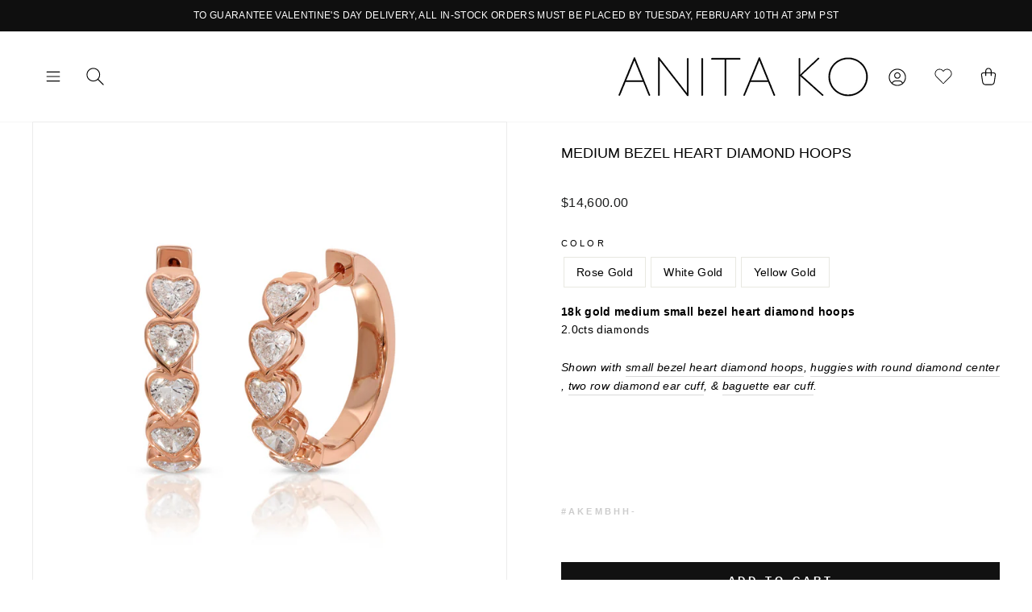

--- FILE ---
content_type: text/html; charset=utf-8
request_url: https://www.anitako.com/collections/queen-of-hearts/products/medium-bezel-heart-diamond-hoops
body_size: 29704
content:
<!doctype html>
<html class="no-js" lang="en">
<head>

  <style>
/* Change the font of all of the text in the app */
#bcpo .selector-wrapper, #bcpo .bcpo-colors, #bcpo .bcpo-images, #bcpo .bcpo-buttons, #bcpo .bcpo-dd, #bcpo .bcpo-dd .inner li, #bcpo .bcpo-text, #bcpo .bcpo-textarea, #bcpo .bcpo-radios, #bcpo .bcpo-checkboxes, #bcpo .bcpo-default, #bcpo .bcpo-select, #bcpo .bcpo-select1, #bcpo .bcpo-dropdown, #bcpo .bcpo-dropdown select, #bcpo .bcpo-default select, #bcpo .bcpo-select select, #bcpo .bcpo-select1 select, #bcpo .bcpo-front-color-option, #bcpo .bcpo-front-image-option, #bcpo .bcpo-front-button-option, #bcpo .bcpo-front-dd-option, #bcpo .bcpo-colors div.bcpo-color-parent, #bcpo .bcpo-colors label.bcpo-front-color-label, #bcpo input.bcpo-front-color-label, #bcpo .bcpo-images div.bcpo-image-parent, #bcpo .bcpo-images label.bcpo-front-image-label, #bcpo input.bcpo-front-image-label, #bcpo .bcpo-front-uniform-button-label, #bcpo label, #bcpo .bcpo-tooltip {
font-size: 14px !important;
letter-spacing: .1px !important;
}
</style>
 
  <meta name="google-site-verification" content="YIrla-K1YXX8Fk6F6a8Gc7WgK1EtyYLL0jF-IoMMIzI" />
  <!-- Google Tag Manager -->
<script>(function(w,d,s,l,i){w[l]=w[l]||[];w[l].push({'gtm.start':
new Date().getTime(),event:'gtm.js'});var f=d.getElementsByTagName(s)[0],
j=d.createElement(s),dl=l!='dataLayer'?'&l='+l:'';j.async=true;j.src=
'https://www.googletagmanager.com/gtm.js?id='+i+dl;f.parentNode.insertBefore(j,f);
})(window,document,'script','dataLayer','GTM-MQLNPN2');</script>
<!-- End Google Tag Manager -->

  <meta charset="utf-8">
  <meta http-equiv="X-UA-Compatible" content="IE=edge,chrome=1">
  <meta name="viewport" content="width=device-width,initial-scale=1">
  <meta name="theme-color" content="#111111">
  <link rel="canonical" href="https://www.anitako.com/products/medium-bezel-heart-diamond-hoops">
  <meta name="format-detection" content="telephone=no"><link rel="shortcut icon" href="//www.anitako.com/cdn/shop/files/AnitaKo_Favicon_32x32.png?v=1614293651" type="image/png" />
  <title>MEDIUM BEZEL HEART DIAMOND HOOPS
&ndash; Anita Ko
</title><meta name="description" content="18k gold medium small bezel heart diamond hoops2.0cts diamonds Shown with small bezel heart diamond hoops, huggies with round diamond center, two row diamond ear cuff, &amp;amp; baguette ear cuff.  #AKEMBHH-"><meta property="og:site_name" content="Anita Ko">
  <meta property="og:url" content="https://www.anitako.com/products/medium-bezel-heart-diamond-hoops">
  <meta property="og:title" content="MEDIUM BEZEL HEART DIAMOND HOOPS">
  <meta property="og:type" content="product">
  <meta property="og:description" content="18k gold medium small bezel heart diamond hoops2.0cts diamonds Shown with small bezel heart diamond hoops, huggies with round diamond center, two row diamond ear cuff, &amp;amp; baguette ear cuff.  #AKEMBHH-"><meta property="og:price:amount" content="14,600.00">
    <meta property="og:price:currency" content="USD"><meta property="og:image" content="http://www.anitako.com/cdn/shop/products/EVILEYEDIABRACELETRG2.jpg_2_c6803b03-12f7-466c-80a4-fcc3c5ed4118_1200x630.png?v=1658259238"><meta property="og:image" content="http://www.anitako.com/cdn/shop/products/MEDIUM_1200x630.png?v=1658259238"><meta property="og:image" content="http://www.anitako.com/cdn/shop/products/MEDIUM_2_1200x630.png?v=1658259238">
  <meta property="og:image:secure_url" content="https://www.anitako.com/cdn/shop/products/EVILEYEDIABRACELETRG2.jpg_2_c6803b03-12f7-466c-80a4-fcc3c5ed4118_1200x630.png?v=1658259238"><meta property="og:image:secure_url" content="https://www.anitako.com/cdn/shop/products/MEDIUM_1200x630.png?v=1658259238"><meta property="og:image:secure_url" content="https://www.anitako.com/cdn/shop/products/MEDIUM_2_1200x630.png?v=1658259238">
  <meta name="twitter:site" content="@anitakojewelry">
  <meta name="twitter:card" content="summary_large_image">
  <meta name="twitter:title" content="MEDIUM BEZEL HEART DIAMOND HOOPS">
  <meta name="twitter:description" content="18k gold medium small bezel heart diamond hoops2.0cts diamonds Shown with small bezel heart diamond hoops, huggies with round diamond center, two row diamond ear cuff, &amp;amp; baguette ear cuff.  #AKEMBHH-">


  <style data-shopify>
  
  

  
  
  
</style>


<style>

  @font-face {
    font-family: "The Seasons";
    src: url("https://cdn.shopify.com/s/files/1/0268/4207/1173/files/Fontspring-DEMO-theseasons-reg.otf?v=1746555197");
    font-weight: 400;
  }

  @font-face {
    font-family: "The Seasons";
    src: url("https://cdn.shopify.com/s/files/1/0268/4207/1173/files/Fontspring-DEMO-theseasons-bd.otf?v=1746555197");
    font-weight: 700;
  }

</style>
  <link href="//www.anitako.com/cdn/shop/t/31/assets/theme.scss.css?v=20337945083675707021768502477" rel="stylesheet" type="text/css" media="all" />
  <!-- Slick Stylesheet -->
  <link href="//www.anitako.com/cdn/shop/t/31/assets/slick.css?v=98340474046176884051768501589" rel="stylesheet" type="text/css" media="all" />
  <link href="//www.anitako.com/cdn/shop/t/31/assets/custom.css?v=48393865655601332551768501589" rel="stylesheet" type="text/css" media="all" />
  <style data-shopify>
    .collection-item__title {
      font-size: 12.0px;
    }

    @media screen and (min-width: 769px) {
      .collection-item__title {
        font-size: 15px;
      }
    }
  </style>

  <script>
    document.documentElement.className = document.documentElement.className.replace('no-js', 'js');

    window.theme = window.theme || {};
    theme.strings = {
      addToCart: "Add to cart",
      soldOut: "Sold Out",
      unavailable: "Unavailable",
      stockLabel: "Only [count] items in stock!",
      willNotShipUntil: "Will not ship until [date]",
      willBeInStockAfter: "Will be in stock after [date]",
      waitingForStock: "Inventory on the way",
      savePrice: "Save [saved_amount]",
      cartEmpty: "Your cart is currently empty.",
      cartTermsConfirmation: "You must agree with the terms and conditions of sales to check out"
    };
    theme.settings = {
      dynamicVariantsEnable: true,
      dynamicVariantType: "button",
      cartType: "drawer",
      currenciesEnabled: false,
      nativeMultiCurrency: 99 > 1 ? true : false,
      moneyFormat: "${{amount}}",
      saveType: "dollar",
      recentlyViewedEnabled: false,
      predictiveSearch: true,
      predictiveSearchType: "product",
      inventoryThreshold: 2,
      quickView: false,
      themeName: 'Impulse',
      themeVersion: "2.5.0"
    };
  </script>

  <script>window.performance && window.performance.mark && window.performance.mark('shopify.content_for_header.start');</script><meta name="google-site-verification" content="bj6qan6jejc9eHVjlHLtqIPEPSM3l7ldSRFUN8rx3a4">
<meta name="google-site-verification" content="femN8nJck872ugs4-L8htFE2K5rH6OY3_6cNfLSuHEA">
<meta name="google-site-verification" content="FR2xYuEA8wxPlVmKjvd4SI-wYYeK30gw0OBylnR8bWs">
<meta name="google-site-verification" content="bj6qan6jejc9eHVjlHLtqIPEPSM3l7ldSRFUN8rx3a4">
<meta name="facebook-domain-verification" content="ub4nktkean5wyf7jnfryvkixx29kg2">
<meta id="shopify-digital-wallet" name="shopify-digital-wallet" content="/26842071173/digital_wallets/dialog">
<meta name="shopify-checkout-api-token" content="cbf1cfef53e8b171103c9da1baf3ad8c">
<link rel="alternate" hreflang="x-default" href="https://www.anitako.com/products/medium-bezel-heart-diamond-hoops">
<link rel="alternate" hreflang="en-US" href="https://www.anitako.com/products/medium-bezel-heart-diamond-hoops">
<link rel="alternate" hreflang="fr-US" href="https://www.anitako.com/fr/products/medium-bezel-heart-diamond-hoops">
<link rel="alternate" type="application/json+oembed" href="https://www.anitako.com/products/medium-bezel-heart-diamond-hoops.oembed">
<script async="async" src="/checkouts/internal/preloads.js?locale=en-US"></script>
<link rel="preconnect" href="https://shop.app" crossorigin="anonymous">
<script async="async" src="https://shop.app/checkouts/internal/preloads.js?locale=en-US&shop_id=26842071173" crossorigin="anonymous"></script>
<script id="apple-pay-shop-capabilities" type="application/json">{"shopId":26842071173,"countryCode":"US","currencyCode":"USD","merchantCapabilities":["supports3DS"],"merchantId":"gid:\/\/shopify\/Shop\/26842071173","merchantName":"Anita Ko","requiredBillingContactFields":["postalAddress","email","phone"],"requiredShippingContactFields":["postalAddress","email","phone"],"shippingType":"shipping","supportedNetworks":["visa","masterCard","amex","discover","elo","jcb"],"total":{"type":"pending","label":"Anita Ko","amount":"1.00"},"shopifyPaymentsEnabled":true,"supportsSubscriptions":true}</script>
<script id="shopify-features" type="application/json">{"accessToken":"cbf1cfef53e8b171103c9da1baf3ad8c","betas":["rich-media-storefront-analytics"],"domain":"www.anitako.com","predictiveSearch":true,"shopId":26842071173,"locale":"en"}</script>
<script>var Shopify = Shopify || {};
Shopify.shop = "anitako-staging.myshopify.com";
Shopify.locale = "en";
Shopify.currency = {"active":"USD","rate":"1.0"};
Shopify.country = "US";
Shopify.theme = {"name":"ANITA-KO\/\/DEV\/\/2026-1\/\/VALENTINES","id":158262362355,"schema_name":"Impulse","schema_version":"2.5.0","theme_store_id":857,"role":"main"};
Shopify.theme.handle = "null";
Shopify.theme.style = {"id":null,"handle":null};
Shopify.cdnHost = "www.anitako.com/cdn";
Shopify.routes = Shopify.routes || {};
Shopify.routes.root = "/";</script>
<script type="module">!function(o){(o.Shopify=o.Shopify||{}).modules=!0}(window);</script>
<script>!function(o){function n(){var o=[];function n(){o.push(Array.prototype.slice.apply(arguments))}return n.q=o,n}var t=o.Shopify=o.Shopify||{};t.loadFeatures=n(),t.autoloadFeatures=n()}(window);</script>
<script>
  window.ShopifyPay = window.ShopifyPay || {};
  window.ShopifyPay.apiHost = "shop.app\/pay";
  window.ShopifyPay.redirectState = null;
</script>
<script id="shop-js-analytics" type="application/json">{"pageType":"product"}</script>
<script defer="defer" async type="module" src="//www.anitako.com/cdn/shopifycloud/shop-js/modules/v2/client.init-shop-cart-sync_C5BV16lS.en.esm.js"></script>
<script defer="defer" async type="module" src="//www.anitako.com/cdn/shopifycloud/shop-js/modules/v2/chunk.common_CygWptCX.esm.js"></script>
<script type="module">
  await import("//www.anitako.com/cdn/shopifycloud/shop-js/modules/v2/client.init-shop-cart-sync_C5BV16lS.en.esm.js");
await import("//www.anitako.com/cdn/shopifycloud/shop-js/modules/v2/chunk.common_CygWptCX.esm.js");

  window.Shopify.SignInWithShop?.initShopCartSync?.({"fedCMEnabled":true,"windoidEnabled":true});

</script>
<script>
  window.Shopify = window.Shopify || {};
  if (!window.Shopify.featureAssets) window.Shopify.featureAssets = {};
  window.Shopify.featureAssets['shop-js'] = {"shop-cart-sync":["modules/v2/client.shop-cart-sync_ZFArdW7E.en.esm.js","modules/v2/chunk.common_CygWptCX.esm.js"],"init-fed-cm":["modules/v2/client.init-fed-cm_CmiC4vf6.en.esm.js","modules/v2/chunk.common_CygWptCX.esm.js"],"shop-button":["modules/v2/client.shop-button_tlx5R9nI.en.esm.js","modules/v2/chunk.common_CygWptCX.esm.js"],"shop-cash-offers":["modules/v2/client.shop-cash-offers_DOA2yAJr.en.esm.js","modules/v2/chunk.common_CygWptCX.esm.js","modules/v2/chunk.modal_D71HUcav.esm.js"],"init-windoid":["modules/v2/client.init-windoid_sURxWdc1.en.esm.js","modules/v2/chunk.common_CygWptCX.esm.js"],"shop-toast-manager":["modules/v2/client.shop-toast-manager_ClPi3nE9.en.esm.js","modules/v2/chunk.common_CygWptCX.esm.js"],"init-shop-email-lookup-coordinator":["modules/v2/client.init-shop-email-lookup-coordinator_B8hsDcYM.en.esm.js","modules/v2/chunk.common_CygWptCX.esm.js"],"init-shop-cart-sync":["modules/v2/client.init-shop-cart-sync_C5BV16lS.en.esm.js","modules/v2/chunk.common_CygWptCX.esm.js"],"avatar":["modules/v2/client.avatar_BTnouDA3.en.esm.js"],"pay-button":["modules/v2/client.pay-button_FdsNuTd3.en.esm.js","modules/v2/chunk.common_CygWptCX.esm.js"],"init-customer-accounts":["modules/v2/client.init-customer-accounts_DxDtT_ad.en.esm.js","modules/v2/client.shop-login-button_C5VAVYt1.en.esm.js","modules/v2/chunk.common_CygWptCX.esm.js","modules/v2/chunk.modal_D71HUcav.esm.js"],"init-shop-for-new-customer-accounts":["modules/v2/client.init-shop-for-new-customer-accounts_ChsxoAhi.en.esm.js","modules/v2/client.shop-login-button_C5VAVYt1.en.esm.js","modules/v2/chunk.common_CygWptCX.esm.js","modules/v2/chunk.modal_D71HUcav.esm.js"],"shop-login-button":["modules/v2/client.shop-login-button_C5VAVYt1.en.esm.js","modules/v2/chunk.common_CygWptCX.esm.js","modules/v2/chunk.modal_D71HUcav.esm.js"],"init-customer-accounts-sign-up":["modules/v2/client.init-customer-accounts-sign-up_CPSyQ0Tj.en.esm.js","modules/v2/client.shop-login-button_C5VAVYt1.en.esm.js","modules/v2/chunk.common_CygWptCX.esm.js","modules/v2/chunk.modal_D71HUcav.esm.js"],"shop-follow-button":["modules/v2/client.shop-follow-button_Cva4Ekp9.en.esm.js","modules/v2/chunk.common_CygWptCX.esm.js","modules/v2/chunk.modal_D71HUcav.esm.js"],"checkout-modal":["modules/v2/client.checkout-modal_BPM8l0SH.en.esm.js","modules/v2/chunk.common_CygWptCX.esm.js","modules/v2/chunk.modal_D71HUcav.esm.js"],"lead-capture":["modules/v2/client.lead-capture_Bi8yE_yS.en.esm.js","modules/v2/chunk.common_CygWptCX.esm.js","modules/v2/chunk.modal_D71HUcav.esm.js"],"shop-login":["modules/v2/client.shop-login_D6lNrXab.en.esm.js","modules/v2/chunk.common_CygWptCX.esm.js","modules/v2/chunk.modal_D71HUcav.esm.js"],"payment-terms":["modules/v2/client.payment-terms_CZxnsJam.en.esm.js","modules/v2/chunk.common_CygWptCX.esm.js","modules/v2/chunk.modal_D71HUcav.esm.js"]};
</script>
<script>(function() {
  var isLoaded = false;
  function asyncLoad() {
    if (isLoaded) return;
    isLoaded = true;
    var urls = ["https:\/\/d2z0bn1jv8xwtk.cloudfront.net\/async\/preload\/f1da0b29278fd7f09cc0c00076628fc1.js?shop=anitako-staging.myshopify.com","https:\/\/chimpstatic.com\/mcjs-connected\/js\/users\/a9d543dc5e6bc4d637cad6e3f\/caa16173bbe84888eea5f23a1.js?shop=anitako-staging.myshopify.com","https:\/\/scripttags.jst.ai\/shopify_justuno_26842071173_c087f8d0-85db-11ea-96b6-3d1220a8463d.js?shop=anitako-staging.myshopify.com","https:\/\/obscure-escarpment-2240.herokuapp.com\/js\/best_custom_product_options.js?shop=anitako-staging.myshopify.com","https:\/\/cdn-scripts.signifyd.com\/shopify\/script-tag.js?shop=anitako-staging.myshopify.com","https:\/\/static.klaviyo.com\/onsite\/js\/RmdsJW\/klaviyo.js?company_id=RmdsJW\u0026shop=anitako-staging.myshopify.com","https:\/\/a.mailmunch.co\/widgets\/site-759499-74f7de46e42ac1fc9367cc46c9df8c961b8fb5a8.js?shop=anitako-staging.myshopify.com","https:\/\/s3.eu-west-1.amazonaws.com\/production-klarna-il-shopify-osm\/d3bc5d6366701989e2db5a93793900883f2d31a6\/anitako-staging.myshopify.com-1768611305479.js?shop=anitako-staging.myshopify.com"];
    for (var i = 0; i < urls.length; i++) {
      var s = document.createElement('script');
      s.type = 'text/javascript';
      s.async = true;
      s.src = urls[i];
      var x = document.getElementsByTagName('script')[0];
      x.parentNode.insertBefore(s, x);
    }
  };
  if(window.attachEvent) {
    window.attachEvent('onload', asyncLoad);
  } else {
    window.addEventListener('load', asyncLoad, false);
  }
})();</script>
<script id="__st">var __st={"a":26842071173,"offset":-28800,"reqid":"89eae425-bd4e-44a8-89cd-dce385032f80-1768656154","pageurl":"www.anitako.com\/collections\/queen-of-hearts\/products\/medium-bezel-heart-diamond-hoops","u":"4ff9159b3b0b","p":"product","rtyp":"product","rid":7739374469363};</script>
<script>window.ShopifyPaypalV4VisibilityTracking = true;</script>
<script id="captcha-bootstrap">!function(){'use strict';const t='contact',e='account',n='new_comment',o=[[t,t],['blogs',n],['comments',n],[t,'customer']],c=[[e,'customer_login'],[e,'guest_login'],[e,'recover_customer_password'],[e,'create_customer']],r=t=>t.map((([t,e])=>`form[action*='/${t}']:not([data-nocaptcha='true']) input[name='form_type'][value='${e}']`)).join(','),a=t=>()=>t?[...document.querySelectorAll(t)].map((t=>t.form)):[];function s(){const t=[...o],e=r(t);return a(e)}const i='password',u='form_key',d=['recaptcha-v3-token','g-recaptcha-response','h-captcha-response',i],f=()=>{try{return window.sessionStorage}catch{return}},m='__shopify_v',_=t=>t.elements[u];function p(t,e,n=!1){try{const o=window.sessionStorage,c=JSON.parse(o.getItem(e)),{data:r}=function(t){const{data:e,action:n}=t;return t[m]||n?{data:e,action:n}:{data:t,action:n}}(c);for(const[e,n]of Object.entries(r))t.elements[e]&&(t.elements[e].value=n);n&&o.removeItem(e)}catch(o){console.error('form repopulation failed',{error:o})}}const l='form_type',E='cptcha';function T(t){t.dataset[E]=!0}const w=window,h=w.document,L='Shopify',v='ce_forms',y='captcha';let A=!1;((t,e)=>{const n=(g='f06e6c50-85a8-45c8-87d0-21a2b65856fe',I='https://cdn.shopify.com/shopifycloud/storefront-forms-hcaptcha/ce_storefront_forms_captcha_hcaptcha.v1.5.2.iife.js',D={infoText:'Protected by hCaptcha',privacyText:'Privacy',termsText:'Terms'},(t,e,n)=>{const o=w[L][v],c=o.bindForm;if(c)return c(t,g,e,D).then(n);var r;o.q.push([[t,g,e,D],n]),r=I,A||(h.body.append(Object.assign(h.createElement('script'),{id:'captcha-provider',async:!0,src:r})),A=!0)});var g,I,D;w[L]=w[L]||{},w[L][v]=w[L][v]||{},w[L][v].q=[],w[L][y]=w[L][y]||{},w[L][y].protect=function(t,e){n(t,void 0,e),T(t)},Object.freeze(w[L][y]),function(t,e,n,w,h,L){const[v,y,A,g]=function(t,e,n){const i=e?o:[],u=t?c:[],d=[...i,...u],f=r(d),m=r(i),_=r(d.filter((([t,e])=>n.includes(e))));return[a(f),a(m),a(_),s()]}(w,h,L),I=t=>{const e=t.target;return e instanceof HTMLFormElement?e:e&&e.form},D=t=>v().includes(t);t.addEventListener('submit',(t=>{const e=I(t);if(!e)return;const n=D(e)&&!e.dataset.hcaptchaBound&&!e.dataset.recaptchaBound,o=_(e),c=g().includes(e)&&(!o||!o.value);(n||c)&&t.preventDefault(),c&&!n&&(function(t){try{if(!f())return;!function(t){const e=f();if(!e)return;const n=_(t);if(!n)return;const o=n.value;o&&e.removeItem(o)}(t);const e=Array.from(Array(32),(()=>Math.random().toString(36)[2])).join('');!function(t,e){_(t)||t.append(Object.assign(document.createElement('input'),{type:'hidden',name:u})),t.elements[u].value=e}(t,e),function(t,e){const n=f();if(!n)return;const o=[...t.querySelectorAll(`input[type='${i}']`)].map((({name:t})=>t)),c=[...d,...o],r={};for(const[a,s]of new FormData(t).entries())c.includes(a)||(r[a]=s);n.setItem(e,JSON.stringify({[m]:1,action:t.action,data:r}))}(t,e)}catch(e){console.error('failed to persist form',e)}}(e),e.submit())}));const S=(t,e)=>{t&&!t.dataset[E]&&(n(t,e.some((e=>e===t))),T(t))};for(const o of['focusin','change'])t.addEventListener(o,(t=>{const e=I(t);D(e)&&S(e,y())}));const B=e.get('form_key'),M=e.get(l),P=B&&M;t.addEventListener('DOMContentLoaded',(()=>{const t=y();if(P)for(const e of t)e.elements[l].value===M&&p(e,B);[...new Set([...A(),...v().filter((t=>'true'===t.dataset.shopifyCaptcha))])].forEach((e=>S(e,t)))}))}(h,new URLSearchParams(w.location.search),n,t,e,['guest_login'])})(!0,!0)}();</script>
<script integrity="sha256-4kQ18oKyAcykRKYeNunJcIwy7WH5gtpwJnB7kiuLZ1E=" data-source-attribution="shopify.loadfeatures" defer="defer" src="//www.anitako.com/cdn/shopifycloud/storefront/assets/storefront/load_feature-a0a9edcb.js" crossorigin="anonymous"></script>
<script crossorigin="anonymous" defer="defer" src="//www.anitako.com/cdn/shopifycloud/storefront/assets/shopify_pay/storefront-65b4c6d7.js?v=20250812"></script>
<script data-source-attribution="shopify.dynamic_checkout.dynamic.init">var Shopify=Shopify||{};Shopify.PaymentButton=Shopify.PaymentButton||{isStorefrontPortableWallets:!0,init:function(){window.Shopify.PaymentButton.init=function(){};var t=document.createElement("script");t.src="https://www.anitako.com/cdn/shopifycloud/portable-wallets/latest/portable-wallets.en.js",t.type="module",document.head.appendChild(t)}};
</script>
<script data-source-attribution="shopify.dynamic_checkout.buyer_consent">
  function portableWalletsHideBuyerConsent(e){var t=document.getElementById("shopify-buyer-consent"),n=document.getElementById("shopify-subscription-policy-button");t&&n&&(t.classList.add("hidden"),t.setAttribute("aria-hidden","true"),n.removeEventListener("click",e))}function portableWalletsShowBuyerConsent(e){var t=document.getElementById("shopify-buyer-consent"),n=document.getElementById("shopify-subscription-policy-button");t&&n&&(t.classList.remove("hidden"),t.removeAttribute("aria-hidden"),n.addEventListener("click",e))}window.Shopify?.PaymentButton&&(window.Shopify.PaymentButton.hideBuyerConsent=portableWalletsHideBuyerConsent,window.Shopify.PaymentButton.showBuyerConsent=portableWalletsShowBuyerConsent);
</script>
<script data-source-attribution="shopify.dynamic_checkout.cart.bootstrap">document.addEventListener("DOMContentLoaded",(function(){function t(){return document.querySelector("shopify-accelerated-checkout-cart, shopify-accelerated-checkout")}if(t())Shopify.PaymentButton.init();else{new MutationObserver((function(e,n){t()&&(Shopify.PaymentButton.init(),n.disconnect())})).observe(document.body,{childList:!0,subtree:!0})}}));
</script>
<link id="shopify-accelerated-checkout-styles" rel="stylesheet" media="screen" href="https://www.anitako.com/cdn/shopifycloud/portable-wallets/latest/accelerated-checkout-backwards-compat.css" crossorigin="anonymous">
<style id="shopify-accelerated-checkout-cart">
        #shopify-buyer-consent {
  margin-top: 1em;
  display: inline-block;
  width: 100%;
}

#shopify-buyer-consent.hidden {
  display: none;
}

#shopify-subscription-policy-button {
  background: none;
  border: none;
  padding: 0;
  text-decoration: underline;
  font-size: inherit;
  cursor: pointer;
}

#shopify-subscription-policy-button::before {
  box-shadow: none;
}

      </style>

<script>window.performance && window.performance.mark && window.performance.mark('shopify.content_for_header.end');</script>
  

  <script src="//www.anitako.com/cdn/shop/t/31/assets/vendor-scripts-v4.js" defer="defer"></script>
  
  

  

  <script src="//www.anitako.com/cdn/shop/t/31/assets/theme.js?v=78098520882716613511768501589" defer="defer"></script><link href="https://cdn.jsdelivr.net/npm/select2@4.0.12/dist/css/select2.min.css" rel="stylesheet" />
<script src="https://unpkg.com/masonry-layout@4/dist/masonry.pkgd.min.js" defer="defer"></script>
  <script src="https://cdn.jsdelivr.net/npm/select2@4.0.12/dist/js/select2.min.js" defer="defer"></script>
    <script src="//www.anitako.com/cdn/shop/t/31/assets/custom.js?v=19353122755626635361768501589" defer="defer"></script>
  
  <script type="text/javascript">    adroll_adv_id = "3JJHRC2GCJAQDL6S53CKIH";    adroll_pix_id = "NKLML7JDKFG7BJVTZOIYX5";    (function () {        var _onload = function(){            if (document.readyState && !/loaded|complete/.test(document.readyState)){setTimeout(_onload, 10);return}            if (!window.__adroll_loaded){__adroll_loaded=true;setTimeout(_onload, 50);return}            var scr = document.createElement("script");            var host = (("https:" == document.location.protocol) ? "https://s.adroll.com" : "http://a.adroll.com");            scr.setAttribute('async', 'true');            scr.type = "text/javascript";            scr.src = host + "/j/roundtrip.js";            ((document.getElementsByTagName('head') || [null])[0] ||                document.getElementsByTagName('script')[0].parentNode).appendChild(scr);        };        if (window.addEventListener) {window.addEventListener('load', _onload, false);}        else {window.attachEvent('onload', _onload)}    }());</script>
  <script src="//code.jquery.com/jquery-3.4.1.min.js" type="text/javascript"></script>
	<link href="//www.anitako.com/cdn/shop/t/31/assets/globorequestforquote.css?v=76908996034526410141768501589" rel="stylesheet" type="text/css" media="all" /><script src="//www.anitako.com/cdn/shop/t/31/assets/globorequestforquote_params.js?v=153726159666817632121768501589" type="text/javascript"></script><style>
    .rfq-btn{
        background: ;
        color: ;
        font-size: px;
    }
</style>
<script type="text/javascript">
    var GRFQConfigs = GRFQConfigs || {};
    GRFQConfigs.customer = {
        'id': '',
        'email': '',
        'name': ''
    };
    GRFQConfigs.product = {"id":7739374469363,"title":"MEDIUM BEZEL HEART DIAMOND HOOPS","handle":"medium-bezel-heart-diamond-hoops","description":"\u003cp\u003e\u003cstrong\u003e18k gold medium small bezel heart diamond hoops\u003cbr\u003e\u003c\/strong\u003e2.0cts diamonds\u003c\/p\u003e\n\u003cp\u003e\u003cem\u003eShown with \u003ca href=\"https:\/\/www.anitako.com\/collections\/new\/products\/small-bezel-heart-diamond-hoops\"\u003esmall bezel heart diamond hoops\u003c\/a\u003e, \u003ca href=\"https:\/\/www.anitako.com\/products\/plain-huggies-w-round-diamond-center?_pos=1\u0026amp;_sid=b47157f1b\u0026amp;_ss=r\"\u003ehuggies with round diamond center\u003c\/a\u003e, \u003ca href=\"https:\/\/www.anitako.com\/products\/double-row-diamond-ear-cuff?_pos=10\u0026amp;_sid=f1e9086a9\u0026amp;_ss=r\"\u003etwo row diamond ear cuff\u003c\/a\u003e, \u0026amp; \u003ca href=\"https:\/\/www.anitako.com\/products\/baguette-ear-cuff?_pos=1\u0026amp;_sid=162b247f7\u0026amp;_ss=r\"\u003ebaguette ear cuff\u003c\/a\u003e. \u003c\/em\u003e\u003c\/p\u003e\n\u003ch6\u003e\n\u003cstrong\u003e\u003cspan style=\"color: #cccccc;\"\u003e\u003c\/span\u003e\u003c\/strong\u003e\u003cbr\u003e\n\u003c\/h6\u003e\n\u003ch6\u003e\u003cstrong\u003e\u003cspan style=\"color: #cccccc;\"\u003e#\u003cstrong\u003eAKEMBHH-\u003c\/strong\u003e\u003c\/span\u003e\u003c\/strong\u003e\u003c\/h6\u003e","published_at":"2022-07-12T13:07:47-07:00","created_at":"2022-07-12T13:04:54-07:00","vendor":"anitako","type":"Earrings","tags":["diamond","diamonds","earring","earrings","gold","HOOPS"],"price":1460000,"price_min":1460000,"price_max":1460000,"available":true,"price_varies":false,"compare_at_price":null,"compare_at_price_min":0,"compare_at_price_max":0,"compare_at_price_varies":false,"variants":[{"id":42976658620659,"title":"Rose Gold","option1":"Rose Gold","option2":null,"option3":null,"sku":"AKEMBHH-RG","requires_shipping":true,"taxable":true,"featured_image":{"id":37743581167859,"product_id":7739374469363,"position":3,"created_at":"2022-07-12T13:31:01-07:00","updated_at":"2022-07-19T12:33:58-07:00","alt":null,"width":1080,"height":1080,"src":"\/\/www.anitako.com\/cdn\/shop\/products\/MEDIUM_2.png?v=1658259238","variant_ids":[42976658620659]},"available":true,"name":"MEDIUM BEZEL HEART DIAMOND HOOPS - Rose Gold","public_title":"Rose Gold","options":["Rose Gold"],"price":1460000,"weight":0,"compare_at_price":null,"inventory_management":"shopify","barcode":null,"featured_media":{"alt":null,"id":30319168553203,"position":3,"preview_image":{"aspect_ratio":1.0,"height":1080,"width":1080,"src":"\/\/www.anitako.com\/cdn\/shop\/products\/MEDIUM_2.png?v=1658259238"}},"requires_selling_plan":false,"selling_plan_allocations":[],"quantity_rule":{"min":1,"max":null,"increment":1}},{"id":42976658653427,"title":"White Gold","option1":"White Gold","option2":null,"option3":null,"sku":"AKEMBHH-WG","requires_shipping":true,"taxable":true,"featured_image":{"id":37743581135091,"product_id":7739374469363,"position":2,"created_at":"2022-07-12T13:31:01-07:00","updated_at":"2022-07-19T12:33:58-07:00","alt":null,"width":1080,"height":1080,"src":"\/\/www.anitako.com\/cdn\/shop\/products\/MEDIUM.png?v=1658259238","variant_ids":[42976658653427]},"available":true,"name":"MEDIUM BEZEL HEART DIAMOND HOOPS - White Gold","public_title":"White Gold","options":["White Gold"],"price":1460000,"weight":0,"compare_at_price":null,"inventory_management":"shopify","barcode":null,"featured_media":{"alt":null,"id":30319168585971,"position":2,"preview_image":{"aspect_ratio":1.0,"height":1080,"width":1080,"src":"\/\/www.anitako.com\/cdn\/shop\/products\/MEDIUM.png?v=1658259238"}},"requires_selling_plan":false,"selling_plan_allocations":[],"quantity_rule":{"min":1,"max":null,"increment":1}},{"id":42976658686195,"title":"Yellow Gold","option1":"Yellow Gold","option2":null,"option3":null,"sku":"AKEMBHH-YG","requires_shipping":true,"taxable":true,"featured_image":{"id":37743552495859,"product_id":7739374469363,"position":1,"created_at":"2022-07-12T13:26:48-07:00","updated_at":"2022-07-19T12:33:58-07:00","alt":null,"width":1080,"height":1080,"src":"\/\/www.anitako.com\/cdn\/shop\/products\/EVILEYEDIABRACELETRG2.jpg_2_c6803b03-12f7-466c-80a4-fcc3c5ed4118.png?v=1658259238","variant_ids":[42976658686195]},"available":true,"name":"MEDIUM BEZEL HEART DIAMOND HOOPS - Yellow Gold","public_title":"Yellow Gold","options":["Yellow Gold"],"price":1460000,"weight":0,"compare_at_price":null,"inventory_management":"shopify","barcode":null,"featured_media":{"alt":null,"id":30319139127539,"position":1,"preview_image":{"aspect_ratio":1.0,"height":1080,"width":1080,"src":"\/\/www.anitako.com\/cdn\/shop\/products\/EVILEYEDIABRACELETRG2.jpg_2_c6803b03-12f7-466c-80a4-fcc3c5ed4118.png?v=1658259238"}},"requires_selling_plan":false,"selling_plan_allocations":[],"quantity_rule":{"min":1,"max":null,"increment":1}}],"images":["\/\/www.anitako.com\/cdn\/shop\/products\/EVILEYEDIABRACELETRG2.jpg_2_c6803b03-12f7-466c-80a4-fcc3c5ed4118.png?v=1658259238","\/\/www.anitako.com\/cdn\/shop\/products\/MEDIUM.png?v=1658259238","\/\/www.anitako.com\/cdn\/shop\/products\/MEDIUM_2.png?v=1658259238","\/\/www.anitako.com\/cdn\/shop\/products\/ScreenShot2022-09-07at1.59.29PM.png?v=1662585663"],"featured_image":"\/\/www.anitako.com\/cdn\/shop\/products\/EVILEYEDIABRACELETRG2.jpg_2_c6803b03-12f7-466c-80a4-fcc3c5ed4118.png?v=1658259238","options":["Color"],"media":[{"alt":null,"id":30319139127539,"position":1,"preview_image":{"aspect_ratio":1.0,"height":1080,"width":1080,"src":"\/\/www.anitako.com\/cdn\/shop\/products\/EVILEYEDIABRACELETRG2.jpg_2_c6803b03-12f7-466c-80a4-fcc3c5ed4118.png?v=1658259238"},"aspect_ratio":1.0,"height":1080,"media_type":"image","src":"\/\/www.anitako.com\/cdn\/shop\/products\/EVILEYEDIABRACELETRG2.jpg_2_c6803b03-12f7-466c-80a4-fcc3c5ed4118.png?v=1658259238","width":1080},{"alt":null,"id":30319168585971,"position":2,"preview_image":{"aspect_ratio":1.0,"height":1080,"width":1080,"src":"\/\/www.anitako.com\/cdn\/shop\/products\/MEDIUM.png?v=1658259238"},"aspect_ratio":1.0,"height":1080,"media_type":"image","src":"\/\/www.anitako.com\/cdn\/shop\/products\/MEDIUM.png?v=1658259238","width":1080},{"alt":null,"id":30319168553203,"position":3,"preview_image":{"aspect_ratio":1.0,"height":1080,"width":1080,"src":"\/\/www.anitako.com\/cdn\/shop\/products\/MEDIUM_2.png?v=1658259238"},"aspect_ratio":1.0,"height":1080,"media_type":"image","src":"\/\/www.anitako.com\/cdn\/shop\/products\/MEDIUM_2.png?v=1658259238","width":1080},{"alt":null,"id":30717206331635,"position":4,"preview_image":{"aspect_ratio":0.858,"height":1096,"width":940,"src":"\/\/www.anitako.com\/cdn\/shop\/products\/ScreenShot2022-09-07at1.59.29PM.png?v=1662585663"},"aspect_ratio":0.858,"height":1096,"media_type":"image","src":"\/\/www.anitako.com\/cdn\/shop\/products\/ScreenShot2022-09-07at1.59.29PM.png?v=1662585663","width":940}],"requires_selling_plan":false,"selling_plan_groups":[],"content":"\u003cp\u003e\u003cstrong\u003e18k gold medium small bezel heart diamond hoops\u003cbr\u003e\u003c\/strong\u003e2.0cts diamonds\u003c\/p\u003e\n\u003cp\u003e\u003cem\u003eShown with \u003ca href=\"https:\/\/www.anitako.com\/collections\/new\/products\/small-bezel-heart-diamond-hoops\"\u003esmall bezel heart diamond hoops\u003c\/a\u003e, \u003ca href=\"https:\/\/www.anitako.com\/products\/plain-huggies-w-round-diamond-center?_pos=1\u0026amp;_sid=b47157f1b\u0026amp;_ss=r\"\u003ehuggies with round diamond center\u003c\/a\u003e, \u003ca href=\"https:\/\/www.anitako.com\/products\/double-row-diamond-ear-cuff?_pos=10\u0026amp;_sid=f1e9086a9\u0026amp;_ss=r\"\u003etwo row diamond ear cuff\u003c\/a\u003e, \u0026amp; \u003ca href=\"https:\/\/www.anitako.com\/products\/baguette-ear-cuff?_pos=1\u0026amp;_sid=162b247f7\u0026amp;_ss=r\"\u003ebaguette ear cuff\u003c\/a\u003e. \u003c\/em\u003e\u003c\/p\u003e\n\u003ch6\u003e\n\u003cstrong\u003e\u003cspan style=\"color: #cccccc;\"\u003e\u003c\/span\u003e\u003c\/strong\u003e\u003cbr\u003e\n\u003c\/h6\u003e\n\u003ch6\u003e\u003cstrong\u003e\u003cspan style=\"color: #cccccc;\"\u003e#\u003cstrong\u003eAKEMBHH-\u003c\/strong\u003e\u003c\/span\u003e\u003c\/strong\u003e\u003c\/h6\u003e"};
            GRFQConfigs.product.selected_or_first_available_variant = {"id":42976658620659,"title":"Rose Gold","option1":"Rose Gold","option2":null,"option3":null,"sku":"AKEMBHH-RG","requires_shipping":true,"taxable":true,"featured_image":{"id":37743581167859,"product_id":7739374469363,"position":3,"created_at":"2022-07-12T13:31:01-07:00","updated_at":"2022-07-19T12:33:58-07:00","alt":null,"width":1080,"height":1080,"src":"\/\/www.anitako.com\/cdn\/shop\/products\/MEDIUM_2.png?v=1658259238","variant_ids":[42976658620659]},"available":true,"name":"MEDIUM BEZEL HEART DIAMOND HOOPS - Rose Gold","public_title":"Rose Gold","options":["Rose Gold"],"price":1460000,"weight":0,"compare_at_price":null,"inventory_management":"shopify","barcode":null,"featured_media":{"alt":null,"id":30319168553203,"position":3,"preview_image":{"aspect_ratio":1.0,"height":1080,"width":1080,"src":"\/\/www.anitako.com\/cdn\/shop\/products\/MEDIUM_2.png?v=1658259238"}},"requires_selling_plan":false,"selling_plan_allocations":[],"quantity_rule":{"min":1,"max":null,"increment":1}}        </script>
<script type="text/javascript" src="//www.anitako.com/cdn/shop/t/31/assets/globorequestforquote.js?v=166984254155853387631768501589" defer="defer"></script>
    <script> 
        if(typeof GRFQConfigs.product['collection'] === 'undefined') 
            GRFQConfigs.product['collection'] = []; 
        GRFQConfigs.product['collection'].push('156323807365'); 
    </script> 
    <script> 
        if(typeof GRFQConfigs.product['collection'] === 'undefined') 
            GRFQConfigs.product['collection'] = []; 
        GRFQConfigs.product['collection'].push('446752456947'); 
    </script> 
    <script> 
        if(typeof GRFQConfigs.product['collection'] === 'undefined') 
            GRFQConfigs.product['collection'] = []; 
        GRFQConfigs.product['collection'].push('410317619443'); 
    </script> 

  
  <!-- Slick Javascript -->
  <script src="//www.anitako.com/cdn/shop/t/31/assets/slick.min.js"></script>

<!-- Google tag (gtag.js) -->
<script async src="https://www.googletagmanager.com/gtag/js?id=G-KFN9BSQYTN"></script>
<script>
  window.dataLayer = window.dataLayer || [];
  function gtag(){dataLayer.push(arguments);}
  gtag('js', new Date());
  gtag('config', 'G-KFN9BSQYTN');
</script>
<!-- BEGIN app block: shopify://apps/vo-product-options/blocks/embed-block/430cbd7b-bd20-4c16-ba41-db6f4c645164 --><script>var bcpo_product={"id":7739374469363,"title":"MEDIUM BEZEL HEART DIAMOND HOOPS","handle":"medium-bezel-heart-diamond-hoops","description":"\u003cp\u003e\u003cstrong\u003e18k gold medium small bezel heart diamond hoops\u003cbr\u003e\u003c\/strong\u003e2.0cts diamonds\u003c\/p\u003e\n\u003cp\u003e\u003cem\u003eShown with \u003ca href=\"https:\/\/www.anitako.com\/collections\/new\/products\/small-bezel-heart-diamond-hoops\"\u003esmall bezel heart diamond hoops\u003c\/a\u003e, \u003ca href=\"https:\/\/www.anitako.com\/products\/plain-huggies-w-round-diamond-center?_pos=1\u0026amp;_sid=b47157f1b\u0026amp;_ss=r\"\u003ehuggies with round diamond center\u003c\/a\u003e, \u003ca href=\"https:\/\/www.anitako.com\/products\/double-row-diamond-ear-cuff?_pos=10\u0026amp;_sid=f1e9086a9\u0026amp;_ss=r\"\u003etwo row diamond ear cuff\u003c\/a\u003e, \u0026amp; \u003ca href=\"https:\/\/www.anitako.com\/products\/baguette-ear-cuff?_pos=1\u0026amp;_sid=162b247f7\u0026amp;_ss=r\"\u003ebaguette ear cuff\u003c\/a\u003e. \u003c\/em\u003e\u003c\/p\u003e\n\u003ch6\u003e\n\u003cstrong\u003e\u003cspan style=\"color: #cccccc;\"\u003e\u003c\/span\u003e\u003c\/strong\u003e\u003cbr\u003e\n\u003c\/h6\u003e\n\u003ch6\u003e\u003cstrong\u003e\u003cspan style=\"color: #cccccc;\"\u003e#\u003cstrong\u003eAKEMBHH-\u003c\/strong\u003e\u003c\/span\u003e\u003c\/strong\u003e\u003c\/h6\u003e","published_at":"2022-07-12T13:07:47-07:00","created_at":"2022-07-12T13:04:54-07:00","vendor":"anitako","type":"Earrings","tags":["diamond","diamonds","earring","earrings","gold","HOOPS"],"price":1460000,"price_min":1460000,"price_max":1460000,"available":true,"price_varies":false,"compare_at_price":null,"compare_at_price_min":0,"compare_at_price_max":0,"compare_at_price_varies":false,"variants":[{"id":42976658620659,"title":"Rose Gold","option1":"Rose Gold","option2":null,"option3":null,"sku":"AKEMBHH-RG","requires_shipping":true,"taxable":true,"featured_image":{"id":37743581167859,"product_id":7739374469363,"position":3,"created_at":"2022-07-12T13:31:01-07:00","updated_at":"2022-07-19T12:33:58-07:00","alt":null,"width":1080,"height":1080,"src":"\/\/www.anitako.com\/cdn\/shop\/products\/MEDIUM_2.png?v=1658259238","variant_ids":[42976658620659]},"available":true,"name":"MEDIUM BEZEL HEART DIAMOND HOOPS - Rose Gold","public_title":"Rose Gold","options":["Rose Gold"],"price":1460000,"weight":0,"compare_at_price":null,"inventory_management":"shopify","barcode":null,"featured_media":{"alt":null,"id":30319168553203,"position":3,"preview_image":{"aspect_ratio":1.0,"height":1080,"width":1080,"src":"\/\/www.anitako.com\/cdn\/shop\/products\/MEDIUM_2.png?v=1658259238"}},"requires_selling_plan":false,"selling_plan_allocations":[],"quantity_rule":{"min":1,"max":null,"increment":1}},{"id":42976658653427,"title":"White Gold","option1":"White Gold","option2":null,"option3":null,"sku":"AKEMBHH-WG","requires_shipping":true,"taxable":true,"featured_image":{"id":37743581135091,"product_id":7739374469363,"position":2,"created_at":"2022-07-12T13:31:01-07:00","updated_at":"2022-07-19T12:33:58-07:00","alt":null,"width":1080,"height":1080,"src":"\/\/www.anitako.com\/cdn\/shop\/products\/MEDIUM.png?v=1658259238","variant_ids":[42976658653427]},"available":true,"name":"MEDIUM BEZEL HEART DIAMOND HOOPS - White Gold","public_title":"White Gold","options":["White Gold"],"price":1460000,"weight":0,"compare_at_price":null,"inventory_management":"shopify","barcode":null,"featured_media":{"alt":null,"id":30319168585971,"position":2,"preview_image":{"aspect_ratio":1.0,"height":1080,"width":1080,"src":"\/\/www.anitako.com\/cdn\/shop\/products\/MEDIUM.png?v=1658259238"}},"requires_selling_plan":false,"selling_plan_allocations":[],"quantity_rule":{"min":1,"max":null,"increment":1}},{"id":42976658686195,"title":"Yellow Gold","option1":"Yellow Gold","option2":null,"option3":null,"sku":"AKEMBHH-YG","requires_shipping":true,"taxable":true,"featured_image":{"id":37743552495859,"product_id":7739374469363,"position":1,"created_at":"2022-07-12T13:26:48-07:00","updated_at":"2022-07-19T12:33:58-07:00","alt":null,"width":1080,"height":1080,"src":"\/\/www.anitako.com\/cdn\/shop\/products\/EVILEYEDIABRACELETRG2.jpg_2_c6803b03-12f7-466c-80a4-fcc3c5ed4118.png?v=1658259238","variant_ids":[42976658686195]},"available":true,"name":"MEDIUM BEZEL HEART DIAMOND HOOPS - Yellow Gold","public_title":"Yellow Gold","options":["Yellow Gold"],"price":1460000,"weight":0,"compare_at_price":null,"inventory_management":"shopify","barcode":null,"featured_media":{"alt":null,"id":30319139127539,"position":1,"preview_image":{"aspect_ratio":1.0,"height":1080,"width":1080,"src":"\/\/www.anitako.com\/cdn\/shop\/products\/EVILEYEDIABRACELETRG2.jpg_2_c6803b03-12f7-466c-80a4-fcc3c5ed4118.png?v=1658259238"}},"requires_selling_plan":false,"selling_plan_allocations":[],"quantity_rule":{"min":1,"max":null,"increment":1}}],"images":["\/\/www.anitako.com\/cdn\/shop\/products\/EVILEYEDIABRACELETRG2.jpg_2_c6803b03-12f7-466c-80a4-fcc3c5ed4118.png?v=1658259238","\/\/www.anitako.com\/cdn\/shop\/products\/MEDIUM.png?v=1658259238","\/\/www.anitako.com\/cdn\/shop\/products\/MEDIUM_2.png?v=1658259238","\/\/www.anitako.com\/cdn\/shop\/products\/ScreenShot2022-09-07at1.59.29PM.png?v=1662585663"],"featured_image":"\/\/www.anitako.com\/cdn\/shop\/products\/EVILEYEDIABRACELETRG2.jpg_2_c6803b03-12f7-466c-80a4-fcc3c5ed4118.png?v=1658259238","options":["Color"],"media":[{"alt":null,"id":30319139127539,"position":1,"preview_image":{"aspect_ratio":1.0,"height":1080,"width":1080,"src":"\/\/www.anitako.com\/cdn\/shop\/products\/EVILEYEDIABRACELETRG2.jpg_2_c6803b03-12f7-466c-80a4-fcc3c5ed4118.png?v=1658259238"},"aspect_ratio":1.0,"height":1080,"media_type":"image","src":"\/\/www.anitako.com\/cdn\/shop\/products\/EVILEYEDIABRACELETRG2.jpg_2_c6803b03-12f7-466c-80a4-fcc3c5ed4118.png?v=1658259238","width":1080},{"alt":null,"id":30319168585971,"position":2,"preview_image":{"aspect_ratio":1.0,"height":1080,"width":1080,"src":"\/\/www.anitako.com\/cdn\/shop\/products\/MEDIUM.png?v=1658259238"},"aspect_ratio":1.0,"height":1080,"media_type":"image","src":"\/\/www.anitako.com\/cdn\/shop\/products\/MEDIUM.png?v=1658259238","width":1080},{"alt":null,"id":30319168553203,"position":3,"preview_image":{"aspect_ratio":1.0,"height":1080,"width":1080,"src":"\/\/www.anitako.com\/cdn\/shop\/products\/MEDIUM_2.png?v=1658259238"},"aspect_ratio":1.0,"height":1080,"media_type":"image","src":"\/\/www.anitako.com\/cdn\/shop\/products\/MEDIUM_2.png?v=1658259238","width":1080},{"alt":null,"id":30717206331635,"position":4,"preview_image":{"aspect_ratio":0.858,"height":1096,"width":940,"src":"\/\/www.anitako.com\/cdn\/shop\/products\/ScreenShot2022-09-07at1.59.29PM.png?v=1662585663"},"aspect_ratio":0.858,"height":1096,"media_type":"image","src":"\/\/www.anitako.com\/cdn\/shop\/products\/ScreenShot2022-09-07at1.59.29PM.png?v=1662585663","width":940}],"requires_selling_plan":false,"selling_plan_groups":[],"content":"\u003cp\u003e\u003cstrong\u003e18k gold medium small bezel heart diamond hoops\u003cbr\u003e\u003c\/strong\u003e2.0cts diamonds\u003c\/p\u003e\n\u003cp\u003e\u003cem\u003eShown with \u003ca href=\"https:\/\/www.anitako.com\/collections\/new\/products\/small-bezel-heart-diamond-hoops\"\u003esmall bezel heart diamond hoops\u003c\/a\u003e, \u003ca href=\"https:\/\/www.anitako.com\/products\/plain-huggies-w-round-diamond-center?_pos=1\u0026amp;_sid=b47157f1b\u0026amp;_ss=r\"\u003ehuggies with round diamond center\u003c\/a\u003e, \u003ca href=\"https:\/\/www.anitako.com\/products\/double-row-diamond-ear-cuff?_pos=10\u0026amp;_sid=f1e9086a9\u0026amp;_ss=r\"\u003etwo row diamond ear cuff\u003c\/a\u003e, \u0026amp; \u003ca href=\"https:\/\/www.anitako.com\/products\/baguette-ear-cuff?_pos=1\u0026amp;_sid=162b247f7\u0026amp;_ss=r\"\u003ebaguette ear cuff\u003c\/a\u003e. \u003c\/em\u003e\u003c\/p\u003e\n\u003ch6\u003e\n\u003cstrong\u003e\u003cspan style=\"color: #cccccc;\"\u003e\u003c\/span\u003e\u003c\/strong\u003e\u003cbr\u003e\n\u003c\/h6\u003e\n\u003ch6\u003e\u003cstrong\u003e\u003cspan style=\"color: #cccccc;\"\u003e#\u003cstrong\u003eAKEMBHH-\u003c\/strong\u003e\u003c\/span\u003e\u003c\/strong\u003e\u003c\/h6\u003e"}; bcpo_product.options_with_values = [{"name":"Color","position":1,"values":["Rose Gold","White Gold","Yellow Gold"]}];  var bcpo_settings=bcpo_settings || {"shop_currency":"USD","money_format2":"${{amount}} USD","money_format_without_currency":"${{amount}}"};var inventory_quantity = [];inventory_quantity.push(0);inventory_quantity.push(-1);inventory_quantity.push(0);if(bcpo_product) { for (var i = 0; i < bcpo_product.variants.length; i += 1) { bcpo_product.variants[i].inventory_quantity = inventory_quantity[i]; }}window.bcpo = window.bcpo || {}; bcpo.cart = {"note":null,"attributes":{},"original_total_price":0,"total_price":0,"total_discount":0,"total_weight":0.0,"item_count":0,"items":[],"requires_shipping":false,"currency":"USD","items_subtotal_price":0,"cart_level_discount_applications":[],"checkout_charge_amount":0}; bcpo.ogFormData = FormData; bcpo.money_with_currency_format = "${{amount}} USD";bcpo.money_format = "${{amount}}"; if (bcpo_settings) { bcpo_settings.shop_currency = "USD";} else { var bcpo_settings = {shop_currency: "USD" }; }</script>


<!-- END app block --><script src="https://cdn.shopify.com/extensions/019b413f-7c0b-79d2-9dda-0fd3e863bea4/stack-discounts-pro-185/assets/app_core.min.js" type="text/javascript" defer="defer"></script>
<script src="https://cdn.shopify.com/extensions/019bc87a-689b-702d-9f0e-1444aa9f56a2/best-custom-product-options-413/assets/best_custom_product_options.js" type="text/javascript" defer="defer"></script>
<link href="https://cdn.shopify.com/extensions/019bc87a-689b-702d-9f0e-1444aa9f56a2/best-custom-product-options-413/assets/bcpo-front.css" rel="stylesheet" type="text/css" media="all">
<link href="https://monorail-edge.shopifysvc.com" rel="dns-prefetch">
<script>(function(){if ("sendBeacon" in navigator && "performance" in window) {try {var session_token_from_headers = performance.getEntriesByType('navigation')[0].serverTiming.find(x => x.name == '_s').description;} catch {var session_token_from_headers = undefined;}var session_cookie_matches = document.cookie.match(/_shopify_s=([^;]*)/);var session_token_from_cookie = session_cookie_matches && session_cookie_matches.length === 2 ? session_cookie_matches[1] : "";var session_token = session_token_from_headers || session_token_from_cookie || "";function handle_abandonment_event(e) {var entries = performance.getEntries().filter(function(entry) {return /monorail-edge.shopifysvc.com/.test(entry.name);});if (!window.abandonment_tracked && entries.length === 0) {window.abandonment_tracked = true;var currentMs = Date.now();var navigation_start = performance.timing.navigationStart;var payload = {shop_id: 26842071173,url: window.location.href,navigation_start,duration: currentMs - navigation_start,session_token,page_type: "product"};window.navigator.sendBeacon("https://monorail-edge.shopifysvc.com/v1/produce", JSON.stringify({schema_id: "online_store_buyer_site_abandonment/1.1",payload: payload,metadata: {event_created_at_ms: currentMs,event_sent_at_ms: currentMs}}));}}window.addEventListener('pagehide', handle_abandonment_event);}}());</script>
<script id="web-pixels-manager-setup">(function e(e,d,r,n,o){if(void 0===o&&(o={}),!Boolean(null===(a=null===(i=window.Shopify)||void 0===i?void 0:i.analytics)||void 0===a?void 0:a.replayQueue)){var i,a;window.Shopify=window.Shopify||{};var t=window.Shopify;t.analytics=t.analytics||{};var s=t.analytics;s.replayQueue=[],s.publish=function(e,d,r){return s.replayQueue.push([e,d,r]),!0};try{self.performance.mark("wpm:start")}catch(e){}var l=function(){var e={modern:/Edge?\/(1{2}[4-9]|1[2-9]\d|[2-9]\d{2}|\d{4,})\.\d+(\.\d+|)|Firefox\/(1{2}[4-9]|1[2-9]\d|[2-9]\d{2}|\d{4,})\.\d+(\.\d+|)|Chrom(ium|e)\/(9{2}|\d{3,})\.\d+(\.\d+|)|(Maci|X1{2}).+ Version\/(15\.\d+|(1[6-9]|[2-9]\d|\d{3,})\.\d+)([,.]\d+|)( \(\w+\)|)( Mobile\/\w+|) Safari\/|Chrome.+OPR\/(9{2}|\d{3,})\.\d+\.\d+|(CPU[ +]OS|iPhone[ +]OS|CPU[ +]iPhone|CPU IPhone OS|CPU iPad OS)[ +]+(15[._]\d+|(1[6-9]|[2-9]\d|\d{3,})[._]\d+)([._]\d+|)|Android:?[ /-](13[3-9]|1[4-9]\d|[2-9]\d{2}|\d{4,})(\.\d+|)(\.\d+|)|Android.+Firefox\/(13[5-9]|1[4-9]\d|[2-9]\d{2}|\d{4,})\.\d+(\.\d+|)|Android.+Chrom(ium|e)\/(13[3-9]|1[4-9]\d|[2-9]\d{2}|\d{4,})\.\d+(\.\d+|)|SamsungBrowser\/([2-9]\d|\d{3,})\.\d+/,legacy:/Edge?\/(1[6-9]|[2-9]\d|\d{3,})\.\d+(\.\d+|)|Firefox\/(5[4-9]|[6-9]\d|\d{3,})\.\d+(\.\d+|)|Chrom(ium|e)\/(5[1-9]|[6-9]\d|\d{3,})\.\d+(\.\d+|)([\d.]+$|.*Safari\/(?![\d.]+ Edge\/[\d.]+$))|(Maci|X1{2}).+ Version\/(10\.\d+|(1[1-9]|[2-9]\d|\d{3,})\.\d+)([,.]\d+|)( \(\w+\)|)( Mobile\/\w+|) Safari\/|Chrome.+OPR\/(3[89]|[4-9]\d|\d{3,})\.\d+\.\d+|(CPU[ +]OS|iPhone[ +]OS|CPU[ +]iPhone|CPU IPhone OS|CPU iPad OS)[ +]+(10[._]\d+|(1[1-9]|[2-9]\d|\d{3,})[._]\d+)([._]\d+|)|Android:?[ /-](13[3-9]|1[4-9]\d|[2-9]\d{2}|\d{4,})(\.\d+|)(\.\d+|)|Mobile Safari.+OPR\/([89]\d|\d{3,})\.\d+\.\d+|Android.+Firefox\/(13[5-9]|1[4-9]\d|[2-9]\d{2}|\d{4,})\.\d+(\.\d+|)|Android.+Chrom(ium|e)\/(13[3-9]|1[4-9]\d|[2-9]\d{2}|\d{4,})\.\d+(\.\d+|)|Android.+(UC? ?Browser|UCWEB|U3)[ /]?(15\.([5-9]|\d{2,})|(1[6-9]|[2-9]\d|\d{3,})\.\d+)\.\d+|SamsungBrowser\/(5\.\d+|([6-9]|\d{2,})\.\d+)|Android.+MQ{2}Browser\/(14(\.(9|\d{2,})|)|(1[5-9]|[2-9]\d|\d{3,})(\.\d+|))(\.\d+|)|K[Aa][Ii]OS\/(3\.\d+|([4-9]|\d{2,})\.\d+)(\.\d+|)/},d=e.modern,r=e.legacy,n=navigator.userAgent;return n.match(d)?"modern":n.match(r)?"legacy":"unknown"}(),u="modern"===l?"modern":"legacy",c=(null!=n?n:{modern:"",legacy:""})[u],f=function(e){return[e.baseUrl,"/wpm","/b",e.hashVersion,"modern"===e.buildTarget?"m":"l",".js"].join("")}({baseUrl:d,hashVersion:r,buildTarget:u}),m=function(e){var d=e.version,r=e.bundleTarget,n=e.surface,o=e.pageUrl,i=e.monorailEndpoint;return{emit:function(e){var a=e.status,t=e.errorMsg,s=(new Date).getTime(),l=JSON.stringify({metadata:{event_sent_at_ms:s},events:[{schema_id:"web_pixels_manager_load/3.1",payload:{version:d,bundle_target:r,page_url:o,status:a,surface:n,error_msg:t},metadata:{event_created_at_ms:s}}]});if(!i)return console&&console.warn&&console.warn("[Web Pixels Manager] No Monorail endpoint provided, skipping logging."),!1;try{return self.navigator.sendBeacon.bind(self.navigator)(i,l)}catch(e){}var u=new XMLHttpRequest;try{return u.open("POST",i,!0),u.setRequestHeader("Content-Type","text/plain"),u.send(l),!0}catch(e){return console&&console.warn&&console.warn("[Web Pixels Manager] Got an unhandled error while logging to Monorail."),!1}}}}({version:r,bundleTarget:l,surface:e.surface,pageUrl:self.location.href,monorailEndpoint:e.monorailEndpoint});try{o.browserTarget=l,function(e){var d=e.src,r=e.async,n=void 0===r||r,o=e.onload,i=e.onerror,a=e.sri,t=e.scriptDataAttributes,s=void 0===t?{}:t,l=document.createElement("script"),u=document.querySelector("head"),c=document.querySelector("body");if(l.async=n,l.src=d,a&&(l.integrity=a,l.crossOrigin="anonymous"),s)for(var f in s)if(Object.prototype.hasOwnProperty.call(s,f))try{l.dataset[f]=s[f]}catch(e){}if(o&&l.addEventListener("load",o),i&&l.addEventListener("error",i),u)u.appendChild(l);else{if(!c)throw new Error("Did not find a head or body element to append the script");c.appendChild(l)}}({src:f,async:!0,onload:function(){if(!function(){var e,d;return Boolean(null===(d=null===(e=window.Shopify)||void 0===e?void 0:e.analytics)||void 0===d?void 0:d.initialized)}()){var d=window.webPixelsManager.init(e)||void 0;if(d){var r=window.Shopify.analytics;r.replayQueue.forEach((function(e){var r=e[0],n=e[1],o=e[2];d.publishCustomEvent(r,n,o)})),r.replayQueue=[],r.publish=d.publishCustomEvent,r.visitor=d.visitor,r.initialized=!0}}},onerror:function(){return m.emit({status:"failed",errorMsg:"".concat(f," has failed to load")})},sri:function(e){var d=/^sha384-[A-Za-z0-9+/=]+$/;return"string"==typeof e&&d.test(e)}(c)?c:"",scriptDataAttributes:o}),m.emit({status:"loading"})}catch(e){m.emit({status:"failed",errorMsg:(null==e?void 0:e.message)||"Unknown error"})}}})({shopId: 26842071173,storefrontBaseUrl: "https://www.anitako.com",extensionsBaseUrl: "https://extensions.shopifycdn.com/cdn/shopifycloud/web-pixels-manager",monorailEndpoint: "https://monorail-edge.shopifysvc.com/unstable/produce_batch",surface: "storefront-renderer",enabledBetaFlags: ["2dca8a86"],webPixelsConfigList: [{"id":"1841660147","configuration":"{\"accountID\":\"RmdsJW\",\"webPixelConfig\":\"eyJlbmFibGVBZGRlZFRvQ2FydEV2ZW50cyI6IHRydWV9\"}","eventPayloadVersion":"v1","runtimeContext":"STRICT","scriptVersion":"524f6c1ee37bacdca7657a665bdca589","type":"APP","apiClientId":123074,"privacyPurposes":["ANALYTICS","MARKETING"],"dataSharingAdjustments":{"protectedCustomerApprovalScopes":["read_customer_address","read_customer_email","read_customer_name","read_customer_personal_data","read_customer_phone"]}},{"id":"1517486323","configuration":"{\"pixelCode\":\"D2VJSI3C77UEBIMMLJ5G\"}","eventPayloadVersion":"v1","runtimeContext":"STRICT","scriptVersion":"22e92c2ad45662f435e4801458fb78cc","type":"APP","apiClientId":4383523,"privacyPurposes":["ANALYTICS","MARKETING","SALE_OF_DATA"],"dataSharingAdjustments":{"protectedCustomerApprovalScopes":["read_customer_address","read_customer_email","read_customer_name","read_customer_personal_data","read_customer_phone"]}},{"id":"1003585779","configuration":"{\"accountID\":\"28aff750eda44eb88c3ee2a54be3a830\"}","eventPayloadVersion":"v1","runtimeContext":"STRICT","scriptVersion":"15ce6a0454461d5bcddf88aadcfc4085","type":"APP","apiClientId":158237,"privacyPurposes":[],"dataSharingAdjustments":{"protectedCustomerApprovalScopes":["read_customer_address","read_customer_email","read_customer_name","read_customer_personal_data"]}},{"id":"451641587","configuration":"{\"config\":\"{\\\"google_tag_ids\\\":[\\\"G-KFN9BSQYTN\\\",\\\"GT-PZX8JQJ\\\"],\\\"target_country\\\":\\\"US\\\",\\\"gtag_events\\\":[{\\\"type\\\":\\\"begin_checkout\\\",\\\"action_label\\\":[\\\"G-KFN9BSQYTN\\\",\\\"AW-669748616\\\/lutVCOHEop4bEIibrr8C\\\"]},{\\\"type\\\":\\\"search\\\",\\\"action_label\\\":[\\\"G-KFN9BSQYTN\\\",\\\"AW-669748616\\\/hFqICNvEop4bEIibrr8C\\\"]},{\\\"type\\\":\\\"view_item\\\",\\\"action_label\\\":[\\\"G-KFN9BSQYTN\\\",\\\"AW-669748616\\\/U3RuCNjEop4bEIibrr8C\\\",\\\"MC-RC0893XMCE\\\"]},{\\\"type\\\":\\\"purchase\\\",\\\"action_label\\\":[\\\"G-KFN9BSQYTN\\\",\\\"AW-669748616\\\/GsYaCIOCj54bEIibrr8C\\\",\\\"MC-RC0893XMCE\\\"]},{\\\"type\\\":\\\"page_view\\\",\\\"action_label\\\":[\\\"G-KFN9BSQYTN\\\",\\\"AW-669748616\\\/1BALCIaCj54bEIibrr8C\\\",\\\"MC-RC0893XMCE\\\"]},{\\\"type\\\":\\\"add_payment_info\\\",\\\"action_label\\\":[\\\"G-KFN9BSQYTN\\\",\\\"AW-669748616\\\/tV_RCOTEop4bEIibrr8C\\\"]},{\\\"type\\\":\\\"add_to_cart\\\",\\\"action_label\\\":[\\\"G-KFN9BSQYTN\\\",\\\"AW-669748616\\\/K8S8CN7Eop4bEIibrr8C\\\"]}],\\\"enable_monitoring_mode\\\":false}\"}","eventPayloadVersion":"v1","runtimeContext":"OPEN","scriptVersion":"b2a88bafab3e21179ed38636efcd8a93","type":"APP","apiClientId":1780363,"privacyPurposes":[],"dataSharingAdjustments":{"protectedCustomerApprovalScopes":["read_customer_address","read_customer_email","read_customer_name","read_customer_personal_data","read_customer_phone"]}},{"id":"237633779","configuration":"{\"pixel_id\":\"494087504850221\",\"pixel_type\":\"facebook_pixel\",\"metaapp_system_user_token\":\"-\"}","eventPayloadVersion":"v1","runtimeContext":"OPEN","scriptVersion":"ca16bc87fe92b6042fbaa3acc2fbdaa6","type":"APP","apiClientId":2329312,"privacyPurposes":["ANALYTICS","MARKETING","SALE_OF_DATA"],"dataSharingAdjustments":{"protectedCustomerApprovalScopes":["read_customer_address","read_customer_email","read_customer_name","read_customer_personal_data","read_customer_phone"]}},{"id":"shopify-app-pixel","configuration":"{}","eventPayloadVersion":"v1","runtimeContext":"STRICT","scriptVersion":"0450","apiClientId":"shopify-pixel","type":"APP","privacyPurposes":["ANALYTICS","MARKETING"]},{"id":"shopify-custom-pixel","eventPayloadVersion":"v1","runtimeContext":"LAX","scriptVersion":"0450","apiClientId":"shopify-pixel","type":"CUSTOM","privacyPurposes":["ANALYTICS","MARKETING"]}],isMerchantRequest: false,initData: {"shop":{"name":"Anita Ko","paymentSettings":{"currencyCode":"USD"},"myshopifyDomain":"anitako-staging.myshopify.com","countryCode":"US","storefrontUrl":"https:\/\/www.anitako.com"},"customer":null,"cart":null,"checkout":null,"productVariants":[{"price":{"amount":14600.0,"currencyCode":"USD"},"product":{"title":"MEDIUM BEZEL HEART DIAMOND HOOPS","vendor":"anitako","id":"7739374469363","untranslatedTitle":"MEDIUM BEZEL HEART DIAMOND HOOPS","url":"\/products\/medium-bezel-heart-diamond-hoops","type":"Earrings"},"id":"42976658620659","image":{"src":"\/\/www.anitako.com\/cdn\/shop\/products\/MEDIUM_2.png?v=1658259238"},"sku":"AKEMBHH-RG","title":"Rose Gold","untranslatedTitle":"Rose Gold"},{"price":{"amount":14600.0,"currencyCode":"USD"},"product":{"title":"MEDIUM BEZEL HEART DIAMOND HOOPS","vendor":"anitako","id":"7739374469363","untranslatedTitle":"MEDIUM BEZEL HEART DIAMOND HOOPS","url":"\/products\/medium-bezel-heart-diamond-hoops","type":"Earrings"},"id":"42976658653427","image":{"src":"\/\/www.anitako.com\/cdn\/shop\/products\/MEDIUM.png?v=1658259238"},"sku":"AKEMBHH-WG","title":"White Gold","untranslatedTitle":"White Gold"},{"price":{"amount":14600.0,"currencyCode":"USD"},"product":{"title":"MEDIUM BEZEL HEART DIAMOND HOOPS","vendor":"anitako","id":"7739374469363","untranslatedTitle":"MEDIUM BEZEL HEART DIAMOND HOOPS","url":"\/products\/medium-bezel-heart-diamond-hoops","type":"Earrings"},"id":"42976658686195","image":{"src":"\/\/www.anitako.com\/cdn\/shop\/products\/EVILEYEDIABRACELETRG2.jpg_2_c6803b03-12f7-466c-80a4-fcc3c5ed4118.png?v=1658259238"},"sku":"AKEMBHH-YG","title":"Yellow Gold","untranslatedTitle":"Yellow Gold"}],"purchasingCompany":null},},"https://www.anitako.com/cdn","fcfee988w5aeb613cpc8e4bc33m6693e112",{"modern":"","legacy":""},{"shopId":"26842071173","storefrontBaseUrl":"https:\/\/www.anitako.com","extensionBaseUrl":"https:\/\/extensions.shopifycdn.com\/cdn\/shopifycloud\/web-pixels-manager","surface":"storefront-renderer","enabledBetaFlags":"[\"2dca8a86\"]","isMerchantRequest":"false","hashVersion":"fcfee988w5aeb613cpc8e4bc33m6693e112","publish":"custom","events":"[[\"page_viewed\",{}],[\"product_viewed\",{\"productVariant\":{\"price\":{\"amount\":14600.0,\"currencyCode\":\"USD\"},\"product\":{\"title\":\"MEDIUM BEZEL HEART DIAMOND HOOPS\",\"vendor\":\"anitako\",\"id\":\"7739374469363\",\"untranslatedTitle\":\"MEDIUM BEZEL HEART DIAMOND HOOPS\",\"url\":\"\/products\/medium-bezel-heart-diamond-hoops\",\"type\":\"Earrings\"},\"id\":\"42976658620659\",\"image\":{\"src\":\"\/\/www.anitako.com\/cdn\/shop\/products\/MEDIUM_2.png?v=1658259238\"},\"sku\":\"AKEMBHH-RG\",\"title\":\"Rose Gold\",\"untranslatedTitle\":\"Rose Gold\"}}]]"});</script><script>
  window.ShopifyAnalytics = window.ShopifyAnalytics || {};
  window.ShopifyAnalytics.meta = window.ShopifyAnalytics.meta || {};
  window.ShopifyAnalytics.meta.currency = 'USD';
  var meta = {"product":{"id":7739374469363,"gid":"gid:\/\/shopify\/Product\/7739374469363","vendor":"anitako","type":"Earrings","handle":"medium-bezel-heart-diamond-hoops","variants":[{"id":42976658620659,"price":1460000,"name":"MEDIUM BEZEL HEART DIAMOND HOOPS - Rose Gold","public_title":"Rose Gold","sku":"AKEMBHH-RG"},{"id":42976658653427,"price":1460000,"name":"MEDIUM BEZEL HEART DIAMOND HOOPS - White Gold","public_title":"White Gold","sku":"AKEMBHH-WG"},{"id":42976658686195,"price":1460000,"name":"MEDIUM BEZEL HEART DIAMOND HOOPS - Yellow Gold","public_title":"Yellow Gold","sku":"AKEMBHH-YG"}],"remote":false},"page":{"pageType":"product","resourceType":"product","resourceId":7739374469363,"requestId":"89eae425-bd4e-44a8-89cd-dce385032f80-1768656154"}};
  for (var attr in meta) {
    window.ShopifyAnalytics.meta[attr] = meta[attr];
  }
</script>
<script class="analytics">
  (function () {
    var customDocumentWrite = function(content) {
      var jquery = null;

      if (window.jQuery) {
        jquery = window.jQuery;
      } else if (window.Checkout && window.Checkout.$) {
        jquery = window.Checkout.$;
      }

      if (jquery) {
        jquery('body').append(content);
      }
    };

    var hasLoggedConversion = function(token) {
      if (token) {
        return document.cookie.indexOf('loggedConversion=' + token) !== -1;
      }
      return false;
    }

    var setCookieIfConversion = function(token) {
      if (token) {
        var twoMonthsFromNow = new Date(Date.now());
        twoMonthsFromNow.setMonth(twoMonthsFromNow.getMonth() + 2);

        document.cookie = 'loggedConversion=' + token + '; expires=' + twoMonthsFromNow;
      }
    }

    var trekkie = window.ShopifyAnalytics.lib = window.trekkie = window.trekkie || [];
    if (trekkie.integrations) {
      return;
    }
    trekkie.methods = [
      'identify',
      'page',
      'ready',
      'track',
      'trackForm',
      'trackLink'
    ];
    trekkie.factory = function(method) {
      return function() {
        var args = Array.prototype.slice.call(arguments);
        args.unshift(method);
        trekkie.push(args);
        return trekkie;
      };
    };
    for (var i = 0; i < trekkie.methods.length; i++) {
      var key = trekkie.methods[i];
      trekkie[key] = trekkie.factory(key);
    }
    trekkie.load = function(config) {
      trekkie.config = config || {};
      trekkie.config.initialDocumentCookie = document.cookie;
      var first = document.getElementsByTagName('script')[0];
      var script = document.createElement('script');
      script.type = 'text/javascript';
      script.onerror = function(e) {
        var scriptFallback = document.createElement('script');
        scriptFallback.type = 'text/javascript';
        scriptFallback.onerror = function(error) {
                var Monorail = {
      produce: function produce(monorailDomain, schemaId, payload) {
        var currentMs = new Date().getTime();
        var event = {
          schema_id: schemaId,
          payload: payload,
          metadata: {
            event_created_at_ms: currentMs,
            event_sent_at_ms: currentMs
          }
        };
        return Monorail.sendRequest("https://" + monorailDomain + "/v1/produce", JSON.stringify(event));
      },
      sendRequest: function sendRequest(endpointUrl, payload) {
        // Try the sendBeacon API
        if (window && window.navigator && typeof window.navigator.sendBeacon === 'function' && typeof window.Blob === 'function' && !Monorail.isIos12()) {
          var blobData = new window.Blob([payload], {
            type: 'text/plain'
          });

          if (window.navigator.sendBeacon(endpointUrl, blobData)) {
            return true;
          } // sendBeacon was not successful

        } // XHR beacon

        var xhr = new XMLHttpRequest();

        try {
          xhr.open('POST', endpointUrl);
          xhr.setRequestHeader('Content-Type', 'text/plain');
          xhr.send(payload);
        } catch (e) {
          console.log(e);
        }

        return false;
      },
      isIos12: function isIos12() {
        return window.navigator.userAgent.lastIndexOf('iPhone; CPU iPhone OS 12_') !== -1 || window.navigator.userAgent.lastIndexOf('iPad; CPU OS 12_') !== -1;
      }
    };
    Monorail.produce('monorail-edge.shopifysvc.com',
      'trekkie_storefront_load_errors/1.1',
      {shop_id: 26842071173,
      theme_id: 158262362355,
      app_name: "storefront",
      context_url: window.location.href,
      source_url: "//www.anitako.com/cdn/s/trekkie.storefront.cd680fe47e6c39ca5d5df5f0a32d569bc48c0f27.min.js"});

        };
        scriptFallback.async = true;
        scriptFallback.src = '//www.anitako.com/cdn/s/trekkie.storefront.cd680fe47e6c39ca5d5df5f0a32d569bc48c0f27.min.js';
        first.parentNode.insertBefore(scriptFallback, first);
      };
      script.async = true;
      script.src = '//www.anitako.com/cdn/s/trekkie.storefront.cd680fe47e6c39ca5d5df5f0a32d569bc48c0f27.min.js';
      first.parentNode.insertBefore(script, first);
    };
    trekkie.load(
      {"Trekkie":{"appName":"storefront","development":false,"defaultAttributes":{"shopId":26842071173,"isMerchantRequest":null,"themeId":158262362355,"themeCityHash":"16020540309254441707","contentLanguage":"en","currency":"USD"},"isServerSideCookieWritingEnabled":true,"monorailRegion":"shop_domain","enabledBetaFlags":["65f19447"]},"Session Attribution":{},"S2S":{"facebookCapiEnabled":true,"source":"trekkie-storefront-renderer","apiClientId":580111}}
    );

    var loaded = false;
    trekkie.ready(function() {
      if (loaded) return;
      loaded = true;

      window.ShopifyAnalytics.lib = window.trekkie;

      var originalDocumentWrite = document.write;
      document.write = customDocumentWrite;
      try { window.ShopifyAnalytics.merchantGoogleAnalytics.call(this); } catch(error) {};
      document.write = originalDocumentWrite;

      window.ShopifyAnalytics.lib.page(null,{"pageType":"product","resourceType":"product","resourceId":7739374469363,"requestId":"89eae425-bd4e-44a8-89cd-dce385032f80-1768656154","shopifyEmitted":true});

      var match = window.location.pathname.match(/checkouts\/(.+)\/(thank_you|post_purchase)/)
      var token = match? match[1]: undefined;
      if (!hasLoggedConversion(token)) {
        setCookieIfConversion(token);
        window.ShopifyAnalytics.lib.track("Viewed Product",{"currency":"USD","variantId":42976658620659,"productId":7739374469363,"productGid":"gid:\/\/shopify\/Product\/7739374469363","name":"MEDIUM BEZEL HEART DIAMOND HOOPS - Rose Gold","price":"14600.00","sku":"AKEMBHH-RG","brand":"anitako","variant":"Rose Gold","category":"Earrings","nonInteraction":true,"remote":false},undefined,undefined,{"shopifyEmitted":true});
      window.ShopifyAnalytics.lib.track("monorail:\/\/trekkie_storefront_viewed_product\/1.1",{"currency":"USD","variantId":42976658620659,"productId":7739374469363,"productGid":"gid:\/\/shopify\/Product\/7739374469363","name":"MEDIUM BEZEL HEART DIAMOND HOOPS - Rose Gold","price":"14600.00","sku":"AKEMBHH-RG","brand":"anitako","variant":"Rose Gold","category":"Earrings","nonInteraction":true,"remote":false,"referer":"https:\/\/www.anitako.com\/collections\/queen-of-hearts\/products\/medium-bezel-heart-diamond-hoops"});
      }
    });


        var eventsListenerScript = document.createElement('script');
        eventsListenerScript.async = true;
        eventsListenerScript.src = "//www.anitako.com/cdn/shopifycloud/storefront/assets/shop_events_listener-3da45d37.js";
        document.getElementsByTagName('head')[0].appendChild(eventsListenerScript);

})();</script>
  <script>
  if (!window.ga || (window.ga && typeof window.ga !== 'function')) {
    window.ga = function ga() {
      (window.ga.q = window.ga.q || []).push(arguments);
      if (window.Shopify && window.Shopify.analytics && typeof window.Shopify.analytics.publish === 'function') {
        window.Shopify.analytics.publish("ga_stub_called", {}, {sendTo: "google_osp_migration"});
      }
      console.error("Shopify's Google Analytics stub called with:", Array.from(arguments), "\nSee https://help.shopify.com/manual/promoting-marketing/pixels/pixel-migration#google for more information.");
    };
    if (window.Shopify && window.Shopify.analytics && typeof window.Shopify.analytics.publish === 'function') {
      window.Shopify.analytics.publish("ga_stub_initialized", {}, {sendTo: "google_osp_migration"});
    }
  }
</script>
<script
  defer
  src="https://www.anitako.com/cdn/shopifycloud/perf-kit/shopify-perf-kit-3.0.4.min.js"
  data-application="storefront-renderer"
  data-shop-id="26842071173"
  data-render-region="gcp-us-central1"
  data-page-type="product"
  data-theme-instance-id="158262362355"
  data-theme-name="Impulse"
  data-theme-version="2.5.0"
  data-monorail-region="shop_domain"
  data-resource-timing-sampling-rate="10"
  data-shs="true"
  data-shs-beacon="true"
  data-shs-export-with-fetch="true"
  data-shs-logs-sample-rate="1"
  data-shs-beacon-endpoint="https://www.anitako.com/api/collect"
></script>
</head>

<body class="cur-pate- template-product" data-transitions="false">
<script>window.KlarnaThemeGlobals={}; window.KlarnaThemeGlobals.data_purchase_amount = 1460000;window.KlarnaThemeGlobals.productVariants=[{"id":42976658620659,"title":"Rose Gold","option1":"Rose Gold","option2":null,"option3":null,"sku":"AKEMBHH-RG","requires_shipping":true,"taxable":true,"featured_image":{"id":37743581167859,"product_id":7739374469363,"position":3,"created_at":"2022-07-12T13:31:01-07:00","updated_at":"2022-07-19T12:33:58-07:00","alt":null,"width":1080,"height":1080,"src":"\/\/www.anitako.com\/cdn\/shop\/products\/MEDIUM_2.png?v=1658259238","variant_ids":[42976658620659]},"available":true,"name":"MEDIUM BEZEL HEART DIAMOND HOOPS - Rose Gold","public_title":"Rose Gold","options":["Rose Gold"],"price":1460000,"weight":0,"compare_at_price":null,"inventory_management":"shopify","barcode":null,"featured_media":{"alt":null,"id":30319168553203,"position":3,"preview_image":{"aspect_ratio":1.0,"height":1080,"width":1080,"src":"\/\/www.anitako.com\/cdn\/shop\/products\/MEDIUM_2.png?v=1658259238"}},"requires_selling_plan":false,"selling_plan_allocations":[],"quantity_rule":{"min":1,"max":null,"increment":1}},{"id":42976658653427,"title":"White Gold","option1":"White Gold","option2":null,"option3":null,"sku":"AKEMBHH-WG","requires_shipping":true,"taxable":true,"featured_image":{"id":37743581135091,"product_id":7739374469363,"position":2,"created_at":"2022-07-12T13:31:01-07:00","updated_at":"2022-07-19T12:33:58-07:00","alt":null,"width":1080,"height":1080,"src":"\/\/www.anitako.com\/cdn\/shop\/products\/MEDIUM.png?v=1658259238","variant_ids":[42976658653427]},"available":true,"name":"MEDIUM BEZEL HEART DIAMOND HOOPS - White Gold","public_title":"White Gold","options":["White Gold"],"price":1460000,"weight":0,"compare_at_price":null,"inventory_management":"shopify","barcode":null,"featured_media":{"alt":null,"id":30319168585971,"position":2,"preview_image":{"aspect_ratio":1.0,"height":1080,"width":1080,"src":"\/\/www.anitako.com\/cdn\/shop\/products\/MEDIUM.png?v=1658259238"}},"requires_selling_plan":false,"selling_plan_allocations":[],"quantity_rule":{"min":1,"max":null,"increment":1}},{"id":42976658686195,"title":"Yellow Gold","option1":"Yellow Gold","option2":null,"option3":null,"sku":"AKEMBHH-YG","requires_shipping":true,"taxable":true,"featured_image":{"id":37743552495859,"product_id":7739374469363,"position":1,"created_at":"2022-07-12T13:26:48-07:00","updated_at":"2022-07-19T12:33:58-07:00","alt":null,"width":1080,"height":1080,"src":"\/\/www.anitako.com\/cdn\/shop\/products\/EVILEYEDIABRACELETRG2.jpg_2_c6803b03-12f7-466c-80a4-fcc3c5ed4118.png?v=1658259238","variant_ids":[42976658686195]},"available":true,"name":"MEDIUM BEZEL HEART DIAMOND HOOPS - Yellow Gold","public_title":"Yellow Gold","options":["Yellow Gold"],"price":1460000,"weight":0,"compare_at_price":null,"inventory_management":"shopify","barcode":null,"featured_media":{"alt":null,"id":30319139127539,"position":1,"preview_image":{"aspect_ratio":1.0,"height":1080,"width":1080,"src":"\/\/www.anitako.com\/cdn\/shop\/products\/EVILEYEDIABRACELETRG2.jpg_2_c6803b03-12f7-466c-80a4-fcc3c5ed4118.png?v=1658259238"}},"requires_selling_plan":false,"selling_plan_allocations":[],"quantity_rule":{"min":1,"max":null,"increment":1}}];window.KlarnaThemeGlobals.documentCopy=document.cloneNode(true);</script>




  <!-- Google Tag Manager (noscript) -->
<noscript><iframe src="https://www.googletagmanager.com/ns.html?id=GTM-MQLNPN2"
height="0" width="0" style="display:none;visibility:hidden"></iframe></noscript>
<!-- End Google Tag Manager (noscript) -->
  
  
  

  
  <a class="in-page-link visually-hidden skip-link" href="#MainContent">Skip to content</a>
<script src="https://unpkg.com/alpinejs" defer></script>
<script src="https://cdn.jsdelivr.net/npm/@splidejs/splide@4.1.4/dist/js/splide.min.js"></script>
<link href="https://cdn.jsdelivr.net/npm/@splidejs/splide@4.1.4/dist/css/splide.min.css" rel="stylesheet">
  <div id="PageContainer" class="page-container">
    <div class="transition-body">

    <div id="shopify-section-header" class="shopify-section">




<div id="NavDrawer" class="drawer drawer--right">
  <div class="drawer__fixed-header drawer__fixed-header--full">
    <div class="drawer__header drawer__header--full appear-animation appear-delay-1">
      <div class="h2 drawer__title">
        

      </div>
      <div class="drawer__close">
        <button type="button" class="drawer__close-button js-drawer-close">
          <svg aria-hidden="true" focusable="false" role="presentation" class="icon icon-close" viewBox="0 0 64 64"><path d="M19 17.61l27.12 27.13m0-27.12L19 44.74"/></svg>
          <span class="icon__fallback-text">Close menu</span>
        </button>
      </div>
    </div>
  </div>
  <div class="drawer__inner">

    <ul class="mobile-nav" role="navigation" aria-label="Primary">
      


        <li class="mobile-nav__item appear-animation appear-delay-2 tyle-is-NEW">
        
          
            <a href="/collections/new" class="mobile-nav__link mobile-nav__link--top-level" >NEW</a>
          

          
        </li>
      


        <li class="mobile-nav__item appear-animation appear-delay-3 tyle-is-EARRINGS">
        
          
            <div class="mobile-nav__has-sublist">
              
                <a href="/collections/earrings"
                  class="mobile-nav__link mobile-nav__link--top-level"
                  id="Label-collections-earrings2"
                  >
                  EARRINGS
                </a>
                <div class="mobile-nav__toggle">
                  <button type="button"
                    aria-controls="Linklist-collections-earrings2"
                    
                    class="collapsible-trigger collapsible--auto-height ">
                    <span class="collapsible-trigger__icon collapsible-trigger__icon--open" role="presentation">
  <svg aria-hidden="true" focusable="false" role="presentation" class="icon icon--wide icon-chevron-down" viewBox="0 0 28 16"><path d="M1.57 1.59l12.76 12.77L27.1 1.59" stroke-width="2" stroke="#000" fill="none" fill-rule="evenodd"/></svg>
</span>

                  </button>
                </div>
              
            </div>
          

          
            <div id="Linklist-collections-earrings2"
              class="mobile-nav__sublist collapsible-content collapsible-content--all "
              aria-labelledby="Label-collections-earrings2"
              >
              <div class="collapsible-content__inner">
                <ul class="mobile-nav__sublist">
                  


                    <li class="mobile-nav__item">
                      <div class="mobile-nav__child-item">
                        
                          <a href="/collections/huggies"
                            class="mobile-nav__link"
                            id="Sublabel-collections-huggies1"
                            >
                            HUGGIES
                          </a>
                        
                        
                      </div>

                      
                    </li>
                  


                    <li class="mobile-nav__item">
                      <div class="mobile-nav__child-item">
                        
                          <a href="/collections/hoops"
                            class="mobile-nav__link"
                            id="Sublabel-collections-hoops2"
                            >
                            HOOPS
                          </a>
                        
                        
                      </div>

                      
                    </li>
                  


                    <li class="mobile-nav__item">
                      <div class="mobile-nav__child-item">
                        
                          <a href="/collections/safety-pins-paper-clips"
                            class="mobile-nav__link"
                            id="Sublabel-collections-safety-pins-paper-clips3"
                            >
                            SAFETY PINS &amp; PAPER CLIPS
                          </a>
                        
                        
                      </div>

                      
                    </li>
                  


                    <li class="mobile-nav__item">
                      <div class="mobile-nav__child-item">
                        
                          <a href="/collections/ear-cuffs"
                            class="mobile-nav__link"
                            id="Sublabel-collections-ear-cuffs4"
                            >
                            EAR CUFFS
                          </a>
                        
                        
                      </div>

                      
                    </li>
                  


                    <li class="mobile-nav__item">
                      <div class="mobile-nav__child-item">
                        
                          <a href="/collections/leaf-earrings"
                            class="mobile-nav__link"
                            id="Sublabel-collections-leaf-earrings5"
                            >
                            LEAF
                          </a>
                        
                        
                      </div>

                      
                    </li>
                  


                    <li class="mobile-nav__item">
                      <div class="mobile-nav__child-item">
                        
                          <a href="/collections/palm"
                            class="mobile-nav__link"
                            id="Sublabel-collections-palm6"
                            >
                            PALM
                          </a>
                        
                        
                      </div>

                      
                    </li>
                  


                    <li class="mobile-nav__item">
                      <div class="mobile-nav__child-item">
                        
                          <a href="/collections/floating"
                            class="mobile-nav__link"
                            id="Sublabel-collections-floating7"
                            >
                            FLOATING
                          </a>
                        
                        
                      </div>

                      
                    </li>
                  


                    <li class="mobile-nav__item">
                      <div class="mobile-nav__child-item">
                        
                          <a href="/collections/drop-earrings"
                            class="mobile-nav__link"
                            id="Sublabel-collections-drop-earrings8"
                            >
                            DROPS
                          </a>
                        
                        
                      </div>

                      
                    </li>
                  


                    <li class="mobile-nav__item">
                      <div class="mobile-nav__child-item">
                        
                          <a href="/collections/orbit-earrings"
                            class="mobile-nav__link"
                            id="Sublabel-collections-orbit-earrings9"
                            >
                            ORBIT
                          </a>
                        
                        
                      </div>

                      
                    </li>
                  


                    <li class="mobile-nav__item">
                      <div class="mobile-nav__child-item">
                        
                          <a href="/collections/loops"
                            class="mobile-nav__link"
                            id="Sublabel-collections-loops10"
                            >
                            LOOPS
                          </a>
                        
                        
                      </div>

                      
                    </li>
                  


                    <li class="mobile-nav__item">
                      <div class="mobile-nav__child-item">
                        
                          <a href="/collections/double-piercings"
                            class="mobile-nav__link"
                            id="Sublabel-collections-double-piercings11"
                            >
                            DOUBLE PIERCINGS
                          </a>
                        
                        
                      </div>

                      
                    </li>
                  


                    <li class="mobile-nav__item">
                      <div class="mobile-nav__child-item">
                        
                          <a href="/collections/statement"
                            class="mobile-nav__link"
                            id="Sublabel-collections-statement12"
                            >
                            STATEMENT
                          </a>
                        
                        
                      </div>

                      
                    </li>
                  


                    <li class="mobile-nav__item">
                      <div class="mobile-nav__child-item">
                        
                          <a href="/collections/studs"
                            class="mobile-nav__link"
                            id="Sublabel-collections-studs13"
                            >
                            STUDS
                          </a>
                        
                        
                      </div>

                      
                    </li>
                  
                </ul>
              </div>
            </div>
          
        </li>
      


        <li class="mobile-nav__item appear-animation appear-delay-4 tyle-is-RINGS">
        
          
            <div class="mobile-nav__has-sublist">
              
                <a href="/collections/rings"
                  class="mobile-nav__link mobile-nav__link--top-level"
                  id="Label-collections-rings3"
                  >
                  RINGS
                </a>
                <div class="mobile-nav__toggle">
                  <button type="button"
                    aria-controls="Linklist-collections-rings3"
                    
                    class="collapsible-trigger collapsible--auto-height ">
                    <span class="collapsible-trigger__icon collapsible-trigger__icon--open" role="presentation">
  <svg aria-hidden="true" focusable="false" role="presentation" class="icon icon--wide icon-chevron-down" viewBox="0 0 28 16"><path d="M1.57 1.59l12.76 12.77L27.1 1.59" stroke-width="2" stroke="#000" fill="none" fill-rule="evenodd"/></svg>
</span>

                  </button>
                </div>
              
            </div>
          

          
            <div id="Linklist-collections-rings3"
              class="mobile-nav__sublist collapsible-content collapsible-content--all "
              aria-labelledby="Label-collections-rings3"
              >
              <div class="collapsible-content__inner">
                <ul class="mobile-nav__sublist">
                  


                    <li class="mobile-nav__item">
                      <div class="mobile-nav__child-item">
                        
                          <a href="/collections/leaf-rings"
                            class="mobile-nav__link"
                            id="Sublabel-collections-leaf-rings1"
                            >
                            LEAF
                          </a>
                        
                        
                      </div>

                      
                    </li>
                  


                    <li class="mobile-nav__item">
                      <div class="mobile-nav__child-item">
                        
                          <a href="/collections/palm-rings"
                            class="mobile-nav__link"
                            id="Sublabel-collections-palm-rings2"
                            >
                            PALM
                          </a>
                        
                        
                      </div>

                      
                    </li>
                  


                    <li class="mobile-nav__item">
                      <div class="mobile-nav__child-item">
                        
                          <a href="/collections/stacking"
                            class="mobile-nav__link"
                            id="Sublabel-collections-stacking3"
                            >
                            STACKING
                          </a>
                        
                        
                      </div>

                      
                    </li>
                  


                    <li class="mobile-nav__item">
                      <div class="mobile-nav__child-item">
                        
                          <a href="/collections/coil"
                            class="mobile-nav__link"
                            id="Sublabel-collections-coil4"
                            >
                            COIL
                          </a>
                        
                        
                      </div>

                      
                    </li>
                  


                    <li class="mobile-nav__item">
                      <div class="mobile-nav__child-item">
                        
                          <a href="/collections/orbit"
                            class="mobile-nav__link"
                            id="Sublabel-collections-orbit5"
                            >
                            ORBIT
                          </a>
                        
                        
                      </div>

                      
                    </li>
                  


                    <li class="mobile-nav__item">
                      <div class="mobile-nav__child-item">
                        
                          <a href="/collections/pinky"
                            class="mobile-nav__link"
                            id="Sublabel-collections-pinky6"
                            >
                            PINKY
                          </a>
                        
                        
                      </div>

                      
                    </li>
                  


                    <li class="mobile-nav__item">
                      <div class="mobile-nav__child-item">
                        
                          <a href="/collections/eternity-rings"
                            class="mobile-nav__link"
                            id="Sublabel-collections-eternity-rings7"
                            >
                            ETERNITY
                          </a>
                        
                        
                      </div>

                      
                    </li>
                  
                </ul>
              </div>
            </div>
          
        </li>
      


        <li class="mobile-nav__item appear-animation appear-delay-5 tyle-is-NECKLACES">
        
          
            <div class="mobile-nav__has-sublist">
              
                <a href="/collections/necklaces"
                  class="mobile-nav__link mobile-nav__link--top-level"
                  id="Label-collections-necklaces4"
                  >
                  NECKLACES
                </a>
                <div class="mobile-nav__toggle">
                  <button type="button"
                    aria-controls="Linklist-collections-necklaces4"
                    
                    class="collapsible-trigger collapsible--auto-height ">
                    <span class="collapsible-trigger__icon collapsible-trigger__icon--open" role="presentation">
  <svg aria-hidden="true" focusable="false" role="presentation" class="icon icon--wide icon-chevron-down" viewBox="0 0 28 16"><path d="M1.57 1.59l12.76 12.77L27.1 1.59" stroke-width="2" stroke="#000" fill="none" fill-rule="evenodd"/></svg>
</span>

                  </button>
                </div>
              
            </div>
          

          
            <div id="Linklist-collections-necklaces4"
              class="mobile-nav__sublist collapsible-content collapsible-content--all "
              aria-labelledby="Label-collections-necklaces4"
              >
              <div class="collapsible-content__inner">
                <ul class="mobile-nav__sublist">
                  


                    <li class="mobile-nav__item">
                      <div class="mobile-nav__child-item">
                        
                          <a href="/collections/chokers"
                            class="mobile-nav__link"
                            id="Sublabel-collections-chokers1"
                            >
                            CHOKERS
                          </a>
                        
                        
                      </div>

                      
                    </li>
                  


                    <li class="mobile-nav__item">
                      <div class="mobile-nav__child-item">
                        
                          <a href="/collections/zodiacs"
                            class="mobile-nav__link"
                            id="Sublabel-collections-zodiacs2"
                            >
                            ZODIAC COINS
                          </a>
                        
                        
                      </div>

                      
                    </li>
                  


                    <li class="mobile-nav__item">
                      <div class="mobile-nav__child-item">
                        
                          <a href="/collections/lucky-coins"
                            class="mobile-nav__link"
                            id="Sublabel-collections-lucky-coins3"
                            >
                            LUCKY TALISMAN
                          </a>
                        
                        
                      </div>

                      
                    </li>
                  


                    <li class="mobile-nav__item">
                      <div class="mobile-nav__child-item">
                        
                          <a href="/collections/lariats"
                            class="mobile-nav__link"
                            id="Sublabel-collections-lariats4"
                            >
                            LARIATS
                          </a>
                        
                        
                      </div>

                      
                    </li>
                  


                    <li class="mobile-nav__item">
                      <div class="mobile-nav__child-item">
                        
                          <a href="/collections/leaf-necklace"
                            class="mobile-nav__link"
                            id="Sublabel-collections-leaf-necklace5"
                            >
                            LEAF
                          </a>
                        
                        
                      </div>

                      
                    </li>
                  


                    <li class="mobile-nav__item">
                      <div class="mobile-nav__child-item">
                        
                          <a href="/collections/palm-necklace"
                            class="mobile-nav__link"
                            id="Sublabel-collections-palm-necklace6"
                            >
                            PALM
                          </a>
                        
                        
                      </div>

                      
                    </li>
                  


                    <li class="mobile-nav__item">
                      <div class="mobile-nav__child-item">
                        
                          <a href="/collections/pendants"
                            class="mobile-nav__link"
                            id="Sublabel-collections-pendants7"
                            >
                            PENDANTS
                          </a>
                        
                        
                      </div>

                      
                    </li>
                  


                    <li class="mobile-nav__item">
                      <div class="mobile-nav__child-item">
                        
                          <a href="/collections/initial-collection"
                            class="mobile-nav__link"
                            id="Sublabel-collections-initial-collection8"
                            >
                            DIAMOND INITIAL
                          </a>
                        
                        
                      </div>

                      
                    </li>
                  
                </ul>
              </div>
            </div>
          
        </li>
      


        <li class="mobile-nav__item appear-animation appear-delay-6 tyle-is-BRACELETS">
        
          
            <div class="mobile-nav__has-sublist">
              
                <a href="/collections/bracelets"
                  class="mobile-nav__link mobile-nav__link--top-level"
                  id="Label-collections-bracelets5"
                  >
                  BRACELETS
                </a>
                <div class="mobile-nav__toggle">
                  <button type="button"
                    aria-controls="Linklist-collections-bracelets5"
                    
                    class="collapsible-trigger collapsible--auto-height ">
                    <span class="collapsible-trigger__icon collapsible-trigger__icon--open" role="presentation">
  <svg aria-hidden="true" focusable="false" role="presentation" class="icon icon--wide icon-chevron-down" viewBox="0 0 28 16"><path d="M1.57 1.59l12.76 12.77L27.1 1.59" stroke-width="2" stroke="#000" fill="none" fill-rule="evenodd"/></svg>
</span>

                  </button>
                </div>
              
            </div>
          

          
            <div id="Linklist-collections-bracelets5"
              class="mobile-nav__sublist collapsible-content collapsible-content--all "
              aria-labelledby="Label-collections-bracelets5"
              >
              <div class="collapsible-content__inner">
                <ul class="mobile-nav__sublist">
                  


                    <li class="mobile-nav__item">
                      <div class="mobile-nav__child-item">
                        
                          <a href="/collections/chain-link-bracelets"
                            class="mobile-nav__link"
                            id="Sublabel-collections-chain-link-bracelets1"
                            >
                            CHAIN LINK
                          </a>
                        
                        
                      </div>

                      
                    </li>
                  


                    <li class="mobile-nav__item">
                      <div class="mobile-nav__child-item">
                        
                          <a href="/collections/bangles"
                            class="mobile-nav__link"
                            id="Sublabel-collections-bangles2"
                            >
                            BANGLES
                          </a>
                        
                        
                      </div>

                      
                    </li>
                  


                    <li class="mobile-nav__item">
                      <div class="mobile-nav__child-item">
                        
                          <a href="/collections/cuffs"
                            class="mobile-nav__link"
                            id="Sublabel-collections-cuffs3"
                            >
                            CUFFS
                          </a>
                        
                        
                      </div>

                      
                    </li>
                  


                    <li class="mobile-nav__item">
                      <div class="mobile-nav__child-item">
                        
                          <a href="/collections/tennis"
                            class="mobile-nav__link"
                            id="Sublabel-collections-tennis4"
                            >
                            DIAMOND LINK
                          </a>
                        
                        
                      </div>

                      
                    </li>
                  


                    <li class="mobile-nav__item">
                      <div class="mobile-nav__child-item">
                        
                          <a href="/collections/leaf-bracelet-1"
                            class="mobile-nav__link"
                            id="Sublabel-collections-leaf-bracelet-15"
                            >
                            LEAF
                          </a>
                        
                        
                      </div>

                      
                    </li>
                  


                    <li class="mobile-nav__item">
                      <div class="mobile-nav__child-item">
                        
                          <a href="/collections/palm-bracelet"
                            class="mobile-nav__link"
                            id="Sublabel-collections-palm-bracelet6"
                            >
                            PALM
                          </a>
                        
                        
                      </div>

                      
                    </li>
                  


                    <li class="mobile-nav__item">
                      <div class="mobile-nav__child-item">
                        
                          <a href="/collections/spike-bracelets"
                            class="mobile-nav__link"
                            id="Sublabel-collections-spike-bracelets7"
                            >
                            SPIKES
                          </a>
                        
                        
                      </div>

                      
                    </li>
                  


                    <li class="mobile-nav__item">
                      <div class="mobile-nav__child-item">
                        
                          <a href="/collections/diamond-initial-bracelet-collection"
                            class="mobile-nav__link"
                            id="Sublabel-collections-diamond-initial-bracelet-collection8"
                            >
                            DIAMOND INITIAL
                          </a>
                        
                        
                      </div>

                      
                    </li>
                  
                </ul>
              </div>
            </div>
          
        </li>
      


        <li class="mobile-nav__item appear-animation appear-delay-7 tyle-is-ONE OF A KIND">
        
          
            <a href="/collections/one-of-a-kind" class="mobile-nav__link mobile-nav__link--top-level" >ONE OF A KIND</a>
          

          
        </li>
      


      
        <li class="mobile-nav__item mobile-nav__item--secondary">
          <div class="grid">
            

            
<div class="grid__item one-half appear-animation appear-delay-8">
                <a href="/account" class="mobile-nav__link">
                  
                    Log in
                  
                </a>
              </div>
            
          </div>
        </li>
      
    </ul><ul class="mobile-nav__social appear-animation appear-delay-9">
      
        <li class="mobile-nav__social-item">
          <a target="_blank" href="https://www.instagram.com/anitakojewelry/" title="Anita Ko on Instagram">
            <svg aria-hidden="true" focusable="false" role="presentation" class="icon icon-instagram" viewBox="0 0 32 32"><path fill="#444" d="M16 3.094c4.206 0 4.7.019 6.363.094 1.538.069 2.369.325 2.925.544.738.287 1.262.625 1.813 1.175s.894 1.075 1.175 1.813c.212.556.475 1.387.544 2.925.075 1.662.094 2.156.094 6.363s-.019 4.7-.094 6.363c-.069 1.538-.325 2.369-.544 2.925-.288.738-.625 1.262-1.175 1.813s-1.075.894-1.813 1.175c-.556.212-1.387.475-2.925.544-1.663.075-2.156.094-6.363.094s-4.7-.019-6.363-.094c-1.537-.069-2.369-.325-2.925-.544-.737-.288-1.263-.625-1.813-1.175s-.894-1.075-1.175-1.813c-.212-.556-.475-1.387-.544-2.925-.075-1.663-.094-2.156-.094-6.363s.019-4.7.094-6.363c.069-1.537.325-2.369.544-2.925.287-.737.625-1.263 1.175-1.813s1.075-.894 1.813-1.175c.556-.212 1.388-.475 2.925-.544 1.662-.081 2.156-.094 6.363-.094zm0-2.838c-4.275 0-4.813.019-6.494.094-1.675.075-2.819.344-3.819.731-1.037.4-1.913.944-2.788 1.819S1.486 4.656 1.08 5.688c-.387 1-.656 2.144-.731 3.825-.075 1.675-.094 2.213-.094 6.488s.019 4.813.094 6.494c.075 1.675.344 2.819.731 3.825.4 1.038.944 1.913 1.819 2.788s1.756 1.413 2.788 1.819c1 .387 2.144.656 3.825.731s2.213.094 6.494.094 4.813-.019 6.494-.094c1.675-.075 2.819-.344 3.825-.731 1.038-.4 1.913-.944 2.788-1.819s1.413-1.756 1.819-2.788c.387-1 .656-2.144.731-3.825s.094-2.212.094-6.494-.019-4.813-.094-6.494c-.075-1.675-.344-2.819-.731-3.825-.4-1.038-.944-1.913-1.819-2.788s-1.756-1.413-2.788-1.819c-1-.387-2.144-.656-3.825-.731C20.812.275 20.275.256 16 .256z"/><path fill="#444" d="M16 7.912a8.088 8.088 0 0 0 0 16.175c4.463 0 8.087-3.625 8.087-8.088s-3.625-8.088-8.088-8.088zm0 13.338a5.25 5.25 0 1 1 0-10.5 5.25 5.25 0 1 1 0 10.5zM26.294 7.594a1.887 1.887 0 1 1-3.774.002 1.887 1.887 0 0 1 3.774-.003z"/></svg>
            <span class="icon__fallback-text">Instagram</span>
          </a>
        </li>
      
      
        <li class="mobile-nav__social-item">
          <a target="_blank" href="https://www.facebook.com/anitakojewelry" title="Anita Ko on Facebook">
            <svg aria-hidden="true" focusable="false" role="presentation" class="icon icon-facebook" viewBox="0 0 32 32"><path fill="#444" d="M18.56 31.36V17.28h4.48l.64-5.12h-5.12v-3.2c0-1.28.64-2.56 2.56-2.56h2.56V1.28H19.2c-3.84 0-7.04 2.56-7.04 7.04v3.84H7.68v5.12h4.48v14.08h6.4z"/></svg>
            <span class="icon__fallback-text">Facebook</span>
          </a>
        </li>
      
      
      
        <li class="mobile-nav__social-item">
          <a target="_blank" href="https://twitter.com/anitakojewelry" title="Anita Ko on Twitter">
            <svg aria-hidden="true" focusable="false" role="presentation" class="icon icon-twitter" viewBox="0 0 32 32"><path fill="#444" d="M31.281 6.733q-1.304 1.924-3.13 3.26 0 .13.033.408t.033.408q0 2.543-.75 5.086t-2.282 4.858-3.635 4.108-5.053 2.869-6.341 1.076q-5.282 0-9.65-2.836.913.065 1.5.065 4.401 0 7.857-2.673-2.054-.033-3.668-1.255t-2.266-3.146q.554.13 1.206.13.88 0 1.663-.261-2.184-.456-3.619-2.184t-1.435-3.977v-.065q1.239.652 2.836.717-1.271-.848-2.021-2.233t-.75-2.983q0-1.63.815-3.195 2.38 2.967 5.754 4.678t7.319 1.907q-.228-.815-.228-1.434 0-2.608 1.858-4.45t4.532-1.842q1.304 0 2.51.522t2.054 1.467q2.152-.424 4.01-1.532-.685 2.217-2.771 3.488 1.989-.261 3.619-.978z"/></svg>
            <span class="icon__fallback-text">Twitter</span>
          </a>
        </li>
      
      
      
      
      
      
    </ul>

  </div>
</div>


  <div id="CartDrawer" class="drawer drawer--right drawer--has-fixed-footer">
    <div class="drawer__fixed-header">
      <div class="drawer__header appear-animation appear-delay-1">
        <div class="h2 drawer__title">Cart</div>
        <div class="drawer__close">
          <button type="button" class="drawer__close-button js-drawer-close">
            <svg aria-hidden="true" focusable="false" role="presentation" class="icon icon-close" viewBox="0 0 64 64"><path d="M19 17.61l27.12 27.13m0-27.12L19 44.74"/></svg>
            <span class="icon__fallback-text">Close cart</span>
          </button>
        </div>
      </div>
    </div>
    <div class="drawer__inner">
      <div id="CartContainer" class="drawer__cart"></div>
    </div>
  </div>






<style data-shopify>
  .site-nav__link,
  .site-nav__dropdown-link:not(.site-nav__dropdown-link--top-level) {
    font-size: 13px;
  }
  
    .site-nav__link, .mobile-nav__link--top-level {
      text-transform: uppercase;
      letter-spacing: 0.2em;
    }
    .mobile-nav__link--top-level {
      font-size: 1.1em;
    }
  

  

  
</style>

<div data-section-id="header" data-section-type="header-section">
  
    


  <div class="announcement-bar">
    <div class="page-width">
      <div
        id="AnnouncementSlider"
        class="announcement-slider announcement-slider--compact"
        data-compact-style="true"
        data-block-count="1">
          
        
          
            <div
              id="AnnouncementSlide-announcement_faqTji"
              class="announcement-slider__slide"
              data-index="0"
              >
              
                
                
                  <span class="announcement-link-text">TO GUARANTEE VALENTINE'S DAY DELIVERY, ALL IN-STOCK ORDERS MUST BE PLACED BY TUESDAY, FEBRUARY 10TH AT 3PM PST</span>
                
              
            </div>
        
      </div>
    </div>
  </div>



  

  
    
  

  <div class="header-sticky-wrapper">
    <div class="header-wrapper">

      
      <header
        class="site-header"
        data-sticky="true">
        <div class="page-width">
          <div
            class="header-layout header-layout--left-drawer"
            data-logo-align="left">

            
              <div class="header-item header-item--logo">
                <button
                    type="button"
                    class="site-nav__link site-nav__link--icon js-drawer-open-nav"
                    aria-controls="NavDrawer">
                    <svg  class="icon icon-hamburger" width="24" height="25" viewBox="0 0 24 25" fill="none" xmlns="http://www.w3.org/2000/svg">
                      <path d="M5 7.5H19" stroke="white" stroke-linecap="round"/>
                      <path d="M5 12.5H19" stroke="white" stroke-linecap="round"/>
                      <path d="M5 17.5H19" stroke="white" stroke-linecap="round"/>
                    </svg>
                    <span class="icon__fallback-text">MENU</span>
                    
                    
                  </button>
                  
                    <a href="/search" class="site-nav__link site-nav__link--icon js-search-header js-no-transition">
                      <svg class="icon icon-search" width="24" height="25" viewBox="0 0 24 25" fill="none" xmlns="http://www.w3.org/2000/svg">
                      <g clip-path="url(#clip0_332_179)">
                      <path d="M3 10.5C3 11.4193 3.18106 12.3295 3.53284 13.1788C3.88463 14.0281 4.40024 14.7997 5.05025 15.4497C5.70026 16.0998 6.47194 16.6154 7.32122 16.9672C8.1705 17.3189 9.08075 17.5 10 17.5C10.9193 17.5 11.8295 17.3189 12.6788 16.9672C13.5281 16.6154 14.2997 16.0998 14.9497 15.4497C15.5998 14.7997 16.1154 14.0281 16.4672 13.1788C16.8189 12.3295 17 11.4193 17 10.5C17 9.58075 16.8189 8.6705 16.4672 7.82122C16.1154 6.97194 15.5998 6.20026 14.9497 5.55025C14.2997 4.90024 13.5281 4.38463 12.6788 4.03284C11.8295 3.68106 10.9193 3.5 10 3.5C9.08075 3.5 8.1705 3.68106 7.32122 4.03284C6.47194 4.38463 5.70026 4.90024 5.05025 5.55025C4.40024 6.20026 3.88463 6.97194 3.53284 7.82122C3.18106 8.6705 3 9.58075 3 10.5Z" stroke="white" stroke-linecap="round" stroke-linejoin="round"/>
                      <path d="M21 21.5L15 15.5" stroke="white" stroke-linecap="round" stroke-linejoin="round"/>
                      </g>
                      <defs>
                      <clipPath id="clip0_332_179">
                      <rect width="24" height="24" fill="white" transform="translate(0 0.5)"/>
                      </clipPath>
                      </defs>
                      </svg>
                      
                      <span class="icon__fallback-text">Search</span>
                    </a>
                  
                
  
<style data-shopify>
    .header-item--logo,
    .header-layout--left-center .header-item--logo,
    .header-layout--left-center .header-item--icons {
      -webkit-box-flex: 0 1 110px;
      -ms-flex: 0 1 110px;
      flex: 0 1 110px;
    }

    @media only screen and (min-width: 769px) {
      .header-item--logo,
      .header-layout--left-center .header-item--logo,
      .header-layout--left-center .header-item--icons {
        -webkit-box-flex: 0 0 310px;
        -ms-flex: 0 0 310px;
        flex: 0 0 310px;
      }
    }

    .site-header__logo a {
      width: 110px;
    }
    .is-light .site-header__logo .logo--inverted {
      width: 110px;
    }
    @media only screen and (min-width: 769px) {
      .site-header__logo a {
        width: 310px;
      }

      .is-light .site-header__logo .logo--inverted {
        width: 310px;
      }
    }
    </style>

    
      <div class="h1 site-header__logo" itemscope itemtype="http://schema.org/Organization">
    

    
      
      <a
        href="/"
        itemprop="url"
        class="site-header__logo-link logo--has-inverted">
        <img
          class="small--hide"
          src="//www.anitako.com/cdn/shop/files/AnitaKo_Logo_Bold_310x.png?v=1614293402"
          srcset="//www.anitako.com/cdn/shop/files/AnitaKo_Logo_Bold_310x.png?v=1614293402 1x, //www.anitako.com/cdn/shop/files/AnitaKo_Logo_Bold_310x@2x.png?v=1614293402 2x"
          alt="Anita Ko"
          itemprop="logo">
        <img
          class="medium-up--hide"
          src="//www.anitako.com/cdn/shop/files/AnitaKo_Logo_Bold_110x.png?v=1614293402"
          srcset="//www.anitako.com/cdn/shop/files/AnitaKo_Logo_Bold_110x.png?v=1614293402 1x, //www.anitako.com/cdn/shop/files/AnitaKo_Logo_Bold_110x@2x.png?v=1614293402 2x"
          alt="Anita Ko">
      </a>
      
        <a
          href="/"
          itemprop="url"
          class="site-header__logo-link logo--inverted">
          <img
            class="small--hide"
            src="//www.anitako.com/cdn/shop/files/40f4c3d0-755b-4877-b8d6-4b0642e4d3d9_310x.png?v=1732630894"
            srcset="//www.anitako.com/cdn/shop/files/40f4c3d0-755b-4877-b8d6-4b0642e4d3d9_310x.png?v=1732630894 1x, //www.anitako.com/cdn/shop/files/40f4c3d0-755b-4877-b8d6-4b0642e4d3d9_310x@2x.png?v=1732630894 2x"
            alt="Anita Ko"
            itemprop="logo">
          <img
            class="medium-up--hide"
            src="//www.anitako.com/cdn/shop/files/40f4c3d0-755b-4877-b8d6-4b0642e4d3d9_110x.png?v=1732630894"
            srcset="//www.anitako.com/cdn/shop/files/40f4c3d0-755b-4877-b8d6-4b0642e4d3d9_110x.png?v=1732630894 1x, //www.anitako.com/cdn/shop/files/40f4c3d0-755b-4877-b8d6-4b0642e4d3d9_110x@2x.png?v=1732630894 2x"
            alt="Anita Ko">
        </a>
      
    
    
      </div>
    

  

  




              </div>
            

            

            

            <div class="header-item header-item--icons">
              <div class="site-nav">
  <div class="site-nav__icons">
    
      <a class="site-nav__link site-nav__link--icon small--hide" href="/account">
        <svg class="icon icon-user" width="24" height="25" viewBox="0 0 24 25" fill="none" xmlns="http://www.w3.org/2000/svg">
          <g clip-path="url(#clip0_332_186)">
          <path d="M3 12.5C3 13.6819 3.23279 14.8522 3.68508 15.9442C4.13738 17.0361 4.80031 18.0282 5.63604 18.864C6.47177 19.6997 7.46392 20.3626 8.55585 20.8149C9.64778 21.2672 10.8181 21.5 12 21.5C13.1819 21.5 14.3522 21.2672 15.4442 20.8149C16.5361 20.3626 17.5282 19.6997 18.364 18.864C19.1997 18.0282 19.8626 17.0361 20.3149 15.9442C20.7672 14.8522 21 13.6819 21 12.5C21 11.3181 20.7672 10.1478 20.3149 9.05585C19.8626 7.96392 19.1997 6.97177 18.364 6.13604C17.5282 5.30031 16.5361 4.63738 15.4442 4.18508C14.3522 3.73279 13.1819 3.5 12 3.5C10.8181 3.5 9.64778 3.73279 8.55585 4.18508C7.46392 4.63738 6.47177 5.30031 5.63604 6.13604C4.80031 6.97177 4.13738 7.96392 3.68508 9.05585C3.23279 10.1478 3 11.3181 3 12.5Z" stroke="white" stroke-linecap="round" stroke-linejoin="round"/>
          <path d="M9 10.5C9 11.2956 9.31607 12.0587 9.87868 12.6213C10.4413 13.1839 11.2044 13.5 12 13.5C12.7956 13.5 13.5587 13.1839 14.1213 12.6213C14.6839 12.0587 15 11.2956 15 10.5C15 9.70435 14.6839 8.94129 14.1213 8.37868C13.5587 7.81607 12.7956 7.5 12 7.5C11.2044 7.5 10.4413 7.81607 9.87868 8.37868C9.31607 8.94129 9 9.70435 9 10.5Z" stroke="white" stroke-linecap="round" stroke-linejoin="round"/>
          <path d="M6.16797 19.349C6.41548 18.5252 6.92194 17.8032 7.61222 17.29C8.30249 16.7768 9.13982 16.4997 9.99997 16.5H14C14.8612 16.4997 15.6996 16.7774 16.3904 17.2918C17.0811 17.8062 17.5874 18.5298 17.834 19.355" stroke="white" stroke-linecap="round" stroke-linejoin="round"/>
          </g>
          <defs>
          <clipPath id="clip0_332_186">
          <rect width="24" height="24" fill="white" transform="translate(0 0.5)"/>
          </clipPath>
          </defs>
        </svg>
        
        <span class="icon__fallback-text">
          
            Log in
          
        </span>
      </a>
    

    
      <a href="/search" class="site-nav__link site-nav__link--icon js-search-header js-no-transition">
        <svg aria-hidden="true" focusable="false" role="presentation" class="icon icon-search" viewBox="0 0 64 64"><path d="M47.16 28.58A18.58 18.58 0 1 1 28.58 10a18.58 18.58 0 0 1 18.58 18.58zM54 54L41.94 42"/></svg>
        <span class="icon__fallback-text">Search</span>
      </a>
    

    
      <button
        type="button"
        class="site-nav__link site-nav__link--icon js-drawer-open-nav"
        aria-controls="NavDrawer">
        <svg aria-hidden="true" focusable="false" role="presentation" class="icon icon-hamburger" viewBox="0 0 64 64"><path d="M7 15h51M7 32h43M7 49h51"/></svg>
        <span class="icon__fallback-text">Site navigation</span>
      </button>
    
	




	<a class="iWishView site-nav__link site-nav__link--icon" href="/apps/wishlist"><svg class="iwish-icon Icon Icon--iwish icon" width="20" height="20" viewBox="0 0 512 512"><path d="M340.8,98.4c50.7,0,91.9,41.3,91.9,92.3c0,26.2-10.9,49.8-28.3,66.6L256,407.1L105,254.6c-15.8-16.6-25.6-39.1-25.6-63.9 c0-51,41.1-92.3,91.9-92.3c38.2,0,70.9,23.4,84.8,56.8C269.8,121.9,302.6,98.4,340.8,98.4 M340.8,83C307,83,276,98.8,256,124.8  c-20-26-51-41.8-84.8-41.8C112.1,83,64,131.3,64,190.7c0,27.9,10.6,54.4,29.9,74.6L245.1,418l10.9,11l10.9-11l148.3-149.8 c21-20.3,32.8-47.9,32.8-77.5C448,131.3,399.9,83,340.8,83L340.8,83z"/></svg>
	
	</a>


    <a href="/cart" class="site-nav__link site-nav__link--icon js-drawer-open-cart js-no-transition" aria-controls="CartDrawer">
      <span class="cart-link">
        <svg class="icon icon-bag" width="24" height="25" viewBox="0 0 24 25" fill="none" xmlns="http://www.w3.org/2000/svg">
        <g clip-path="url(#clip0_332_194)">
        <path d="M6.33105 8.5H17.67C17.9584 8.49997 18.2434 8.56229 18.5054 8.6827C18.7674 8.80311 19.0003 8.97876 19.1881 9.1976C19.3759 9.41645 19.5141 9.67331 19.5933 9.95059C19.6726 10.2279 19.6909 10.519 19.647 10.804L18.392 18.956C18.2831 19.6644 17.9241 20.3105 17.38 20.7771C16.836 21.2438 16.1428 21.5002 15.426 21.5H8.57405C7.85745 21.5 7.16453 21.2434 6.62068 20.7768C6.07683 20.3102 5.71797 19.6643 5.60905 18.956L4.35405 10.804C4.31022 10.519 4.32854 10.2279 4.40775 9.95059C4.48697 9.67331 4.62521 9.41645 4.81299 9.1976C5.00078 8.97876 5.23367 8.80311 5.49569 8.6827C5.75772 8.56229 6.04268 8.49997 6.33105 8.5Z" stroke="white" stroke-linecap="round" stroke-linejoin="round"/>
        <path d="M9 11.5V6.5C9 5.70435 9.31607 4.94129 9.87868 4.37868C10.4413 3.81607 11.2044 3.5 12 3.5C12.7956 3.5 13.5587 3.81607 14.1213 4.37868C14.6839 4.94129 15 5.70435 15 6.5V11.5" stroke="white" stroke-linecap="round" stroke-linejoin="round"/>
        </g>
        <defs>
        <clipPath id="clip0_332_194">
        <rect width="24" height="24" fill="white" transform="translate(0 0.5)"/>
        </clipPath>
        </defs>
        </svg>
        
        <span class="icon__fallback-text">Cart</span>
        <span class="cart-link__bubble"></span>
      </span>
    </a>
  </div>
</div>

            </div>
          </div>

          
        </div>
        <div class="site-header__search-container">
          <div class="site-header__search">
            <div class="page-width">
              <form action="/search" method="get" role="search"
                id="HeaderSearchForm"
                class="site-header__search-form">
                <input type="hidden" name="type" value="product">
                <button type="submit" class="text-link site-header__search-btn site-header__search-btn--submit">
                  <svg aria-hidden="true" focusable="false" role="presentation" class="icon icon-search" viewBox="0 0 64 64"><path d="M47.16 28.58A18.58 18.58 0 1 1 28.58 10a18.58 18.58 0 0 1 18.58 18.58zM54 54L41.94 42"/></svg>
                  <span class="icon__fallback-text">Search</span>
                </button>
                <input type="search" name="q" value="" placeholder="Search our store" class="site-header__search-input" aria-label="Search our store">
              </form>
              <button type="button" class="js-search-header-close text-link site-header__search-btn">
                <svg aria-hidden="true" focusable="false" role="presentation" class="icon icon-close" viewBox="0 0 64 64"><path d="M19 17.61l27.12 27.13m0-27.12L19 44.74"/></svg>
                <span class="icon__fallback-text">"Close (esc)"</span>
              </button>
            </div>
          </div><div class="predictive-results hide">
              <div class="page-width">
                <div id="PredictiveResults"></div>
                <div class="text-center predictive-results__footer">
                  <button type="button" class="btn btn--small" data-predictive-search-button>
                    <small>
                      View more
                    </small>
                  </button>
                </div>
              </div>
            </div></div>
      </header>
    </div>
  </div>

  
</div>


</div>

      <main class="main-content" id="MainContent">
        <div id="shopify-section-product-template" class="shopify-section"><div id="ProductSection-7739374469363"
  class="product-section"
  data-section-id="7739374469363"
  data-section-type="product-template"
  data-product-handle="medium-bezel-heart-diamond-hoops"
  data-product-url="/collections/queen-of-hearts/products/medium-bezel-heart-diamond-hoops"
  data-aspect-ratio="100.0"
  data-img-url="//www.anitako.com/cdn/shop/products/EVILEYEDIABRACELETRG2.jpg_2_c6803b03-12f7-466c-80a4-fcc3c5ed4118_{width}x.png?v=1658259238"
  
    data-image-zoom="true"
  
  
    data-inventory="true"
  
  
  
    data-enable-history-state="true"
  
  >

<script type="application/ld+json">
  {
    "@context": "http://schema.org",
    "@type": "Product",
    "offers": {
      "@type": "Offer",
      "availability":"https://schema.org/InStock",
      "price": "14600.0",
      "priceCurrency": "USD",
      "priceValidUntil": "2026-01-27",
      "url": "https://www.anitako.com/products/medium-bezel-heart-diamond-hoops"
    },
    "brand": "anitako",
    "sku": "AKEMBHH-RG",
    "name": "MEDIUM BEZEL HEART DIAMOND HOOPS",
    "description": "18k gold medium small bezel heart diamond hoops2.0cts diamonds\nShown with small bezel heart diamond hoops, huggies with round diamond center, two row diamond ear cuff, \u0026amp; baguette ear cuff. \n\n\n\n#AKEMBHH-",
    "category": "",
    "url": "https://www.anitako.com/products/medium-bezel-heart-diamond-hoops",
    "image": {
      "@type": "ImageObject",
      "url": "https://www.anitako.com/cdn/shop/products/EVILEYEDIABRACELETRG2.jpg_2_c6803b03-12f7-466c-80a4-fcc3c5ed4118_1024x1024.png?v=1658259238",
      "image": "https://www.anitako.com/cdn/shop/products/EVILEYEDIABRACELETRG2.jpg_2_c6803b03-12f7-466c-80a4-fcc3c5ed4118_1024x1024.png?v=1658259238",
      "name": "MEDIUM BEZEL HEART DIAMOND HOOPS",
      "width": 1024,
      "height": 1024
    }
  }
</script>
<div class="page-content page-content--product">
    <div class="page-width">

      <div class="grid"><div class="grid__item medium-up--one-half">
            <div
    data-product-images
    data-zoom="true"
    data-has-slideshow="true">
    <div class="product__photos product__photos-7739374469363 product__photos--below">

      <div class="product__main-photos" data-aos>
        <div id="ProductPhotos-7739374469363"><div class="secondary-slide" data-index="0">
              <div class="product-image-main product-image-main--7739374469363">
                <div class="image-wrap
                  
                  
                  " style="height: 0; padding-bottom: 100.0%;"><img class="photoswipe__image lazyload"
                      data-photoswipe-src="//www.anitako.com/cdn/shop/products/EVILEYEDIABRACELETRG2.jpg_2_c6803b03-12f7-466c-80a4-fcc3c5ed4118_1800x1800.png?v=1658259238"
                      data-photoswipe-width="1080"
                      data-photoswipe-height="1080"
                      data-index="1"
                      data-src="//www.anitako.com/cdn/shop/products/EVILEYEDIABRACELETRG2.jpg_2_c6803b03-12f7-466c-80a4-fcc3c5ed4118_{width}x.png?v=1658259238"
                      data-widths="[360, 540, 720, 900, 1080]"
                      data-aspectratio="1.0"
                      data-sizes="auto"
                      alt="MEDIUM BEZEL HEART DIAMOND HOOPS">
                    <noscript>
                      <img class="lazyloaded" src="//www.anitako.com/cdn/shop/products/EVILEYEDIABRACELETRG2.jpg_2_c6803b03-12f7-466c-80a4-fcc3c5ed4118_620x.png?v=1658259238" alt="MEDIUM BEZEL HEART DIAMOND HOOPS">
                    </noscript><button type="button" class="btn btn--body btn--circle js-photoswipe__zoom product__photo-zoom">
                      <svg aria-hidden="true" focusable="false" role="presentation" class="icon icon-search" viewBox="0 0 64 64"><path d="M47.16 28.58A18.58 18.58 0 1 1 28.58 10a18.58 18.58 0 0 1 18.58 18.58zM54 54L41.94 42"/></svg>
                      <span class="icon__fallback-text">Close (esc)</span>
                    </button></div></div>
            </div><div class="secondary-slide" data-index="1">
              <div class="product-image-main product-image-main--7739374469363">
                <div class="image-wrap
                  
                  
                  " style="height: 0; padding-bottom: 100.0%;"><img class="photoswipe__image lazyload"
                      data-photoswipe-src="//www.anitako.com/cdn/shop/products/MEDIUM_1800x1800.png?v=1658259238"
                      data-photoswipe-width="1080"
                      data-photoswipe-height="1080"
                      data-index="2"
                      data-src="//www.anitako.com/cdn/shop/products/MEDIUM_{width}x.png?v=1658259238"
                      data-widths="[360, 540, 720, 900, 1080]"
                      data-aspectratio="1.0"
                      data-sizes="auto"
                      alt="MEDIUM BEZEL HEART DIAMOND HOOPS">
                    <noscript>
                      <img class="lazyloaded" src="//www.anitako.com/cdn/shop/products/MEDIUM_620x.png?v=1658259238" alt="MEDIUM BEZEL HEART DIAMOND HOOPS">
                    </noscript><button type="button" class="btn btn--body btn--circle js-photoswipe__zoom product__photo-zoom">
                      <svg aria-hidden="true" focusable="false" role="presentation" class="icon icon-search" viewBox="0 0 64 64"><path d="M47.16 28.58A18.58 18.58 0 1 1 28.58 10a18.58 18.58 0 0 1 18.58 18.58zM54 54L41.94 42"/></svg>
                      <span class="icon__fallback-text">Close (esc)</span>
                    </button></div></div>
            </div><div class="starting-slide" data-index="2">
              <div class="product-image-main product-image-main--7739374469363">
                <div class="image-wrap
                  
                  
                  " style="height: 0; padding-bottom: 100.0%;"><img class="photoswipe__image lazyload"
                      data-photoswipe-src="//www.anitako.com/cdn/shop/products/MEDIUM_2_1800x1800.png?v=1658259238"
                      data-photoswipe-width="1080"
                      data-photoswipe-height="1080"
                      data-index="3"
                      data-src="//www.anitako.com/cdn/shop/products/MEDIUM_2_{width}x.png?v=1658259238"
                      data-widths="[360, 540, 720, 900, 1080]"
                      data-aspectratio="1.0"
                      data-sizes="auto"
                      alt="MEDIUM BEZEL HEART DIAMOND HOOPS">
                    <noscript>
                      <img class="lazyloaded" src="//www.anitako.com/cdn/shop/products/MEDIUM_2_620x.png?v=1658259238" alt="MEDIUM BEZEL HEART DIAMOND HOOPS">
                    </noscript><button type="button" class="btn btn--body btn--circle js-photoswipe__zoom product__photo-zoom">
                      <svg aria-hidden="true" focusable="false" role="presentation" class="icon icon-search" viewBox="0 0 64 64"><path d="M47.16 28.58A18.58 18.58 0 1 1 28.58 10a18.58 18.58 0 0 1 18.58 18.58zM54 54L41.94 42"/></svg>
                      <span class="icon__fallback-text">Close (esc)</span>
                    </button></div></div>
            </div><div class="secondary-slide" data-index="3">
              <div class="product-image-main product-image-main--7739374469363">
                <div class="image-wrap
                  
                  
                  " style="height: 0; padding-bottom: 116.59574468085107%;"><img class="photoswipe__image lazyload"
                      data-photoswipe-src="//www.anitako.com/cdn/shop/products/ScreenShot2022-09-07at1.59.29PM_1800x1800.png?v=1662585663"
                      data-photoswipe-width="940"
                      data-photoswipe-height="1096"
                      data-index="4"
                      data-src="//www.anitako.com/cdn/shop/products/ScreenShot2022-09-07at1.59.29PM_{width}x.png?v=1662585663"
                      data-widths="[360, 540, 720, 900, 1080]"
                      data-aspectratio="0.8576642335766423"
                      data-sizes="auto"
                      alt="MEDIUM BEZEL HEART DIAMOND HOOPS">
                    <noscript>
                      <img class="lazyloaded" src="//www.anitako.com/cdn/shop/products/ScreenShot2022-09-07at1.59.29PM_620x.png?v=1662585663" alt="MEDIUM BEZEL HEART DIAMOND HOOPS">
                    </noscript><button type="button" class="btn btn--body btn--circle js-photoswipe__zoom product__photo-zoom">
                      <svg aria-hidden="true" focusable="false" role="presentation" class="icon icon-search" viewBox="0 0 64 64"><path d="M47.16 28.58A18.58 18.58 0 1 1 28.58 10a18.58 18.58 0 0 1 18.58 18.58zM54 54L41.94 42"/></svg>
                      <span class="icon__fallback-text">Close (esc)</span>
                    </button></div></div>
            </div></div>
      </div>

      <div
        id="ProductThumbs-7739374469363"
        class="product__thumbs product__thumbs--below product__thumbs-placement--left  small--hide"
        data-position="below"
        data-arrows="false"
        data-aos><div class="product__thumb-item"
              data-index="0">
              <div class="image-wrap" style="height: 0; padding-bottom: 100.0%;">
                <div
                  class="product__thumb product__thumb-7739374469363 js-no-transition"
                  data-id="37743552495859"><img class="animation-delay-3 lazyload"
                      data-src="//www.anitako.com/cdn/shop/products/EVILEYEDIABRACELETRG2.jpg_2_c6803b03-12f7-466c-80a4-fcc3c5ed4118_{width}x.png?v=1658259238"
                      data-widths="[360, 540, 720, 900, 1080]"
                      data-aspectratio="1.0"
                      data-sizes="auto"
                      alt="MEDIUM BEZEL HEART DIAMOND HOOPS">
                  <noscript>
                    <img class="lazyloaded" src="//www.anitako.com/cdn/shop/products/EVILEYEDIABRACELETRG2.jpg_2_c6803b03-12f7-466c-80a4-fcc3c5ed4118_180x.png?v=1658259238" alt="MEDIUM BEZEL HEART DIAMOND HOOPS">
                  </noscript>
                </div>
              </div>
            </div><div class="product__thumb-item"
              data-index="1">
              <div class="image-wrap" style="height: 0; padding-bottom: 100.0%;">
                <div
                  class="product__thumb product__thumb-7739374469363 js-no-transition"
                  data-id="37743581135091"><img class="animation-delay-6 lazyload"
                      data-src="//www.anitako.com/cdn/shop/products/MEDIUM_{width}x.png?v=1658259238"
                      data-widths="[360, 540, 720, 900, 1080]"
                      data-aspectratio="1.0"
                      data-sizes="auto"
                      alt="MEDIUM BEZEL HEART DIAMOND HOOPS">
                  <noscript>
                    <img class="lazyloaded" src="//www.anitako.com/cdn/shop/products/MEDIUM_180x.png?v=1658259238" alt="MEDIUM BEZEL HEART DIAMOND HOOPS">
                  </noscript>
                </div>
              </div>
            </div><div class="product__thumb-item"
              data-index="2">
              <div class="image-wrap" style="height: 0; padding-bottom: 100.0%;">
                <div
                  class="product__thumb product__thumb-7739374469363 js-no-transition"
                  data-id="37743581167859"><img class="animation-delay-9 lazyload"
                      data-src="//www.anitako.com/cdn/shop/products/MEDIUM_2_{width}x.png?v=1658259238"
                      data-widths="[360, 540, 720, 900, 1080]"
                      data-aspectratio="1.0"
                      data-sizes="auto"
                      alt="MEDIUM BEZEL HEART DIAMOND HOOPS">
                  <noscript>
                    <img class="lazyloaded" src="//www.anitako.com/cdn/shop/products/MEDIUM_2_180x.png?v=1658259238" alt="MEDIUM BEZEL HEART DIAMOND HOOPS">
                  </noscript>
                </div>
              </div>
            </div><div class="product__thumb-item"
              data-index="3">
              <div class="image-wrap" style="height: 0; padding-bottom: 116.59574468085107%;">
                <div
                  class="product__thumb product__thumb-7739374469363 js-no-transition"
                  data-id="38134433186035"><img class="animation-delay-12 lazyload"
                      data-src="//www.anitako.com/cdn/shop/products/ScreenShot2022-09-07at1.59.29PM_{width}x.png?v=1662585663"
                      data-widths="[360, 540, 720, 900, 1080]"
                      data-aspectratio="0.8576642335766423"
                      data-sizes="auto"
                      alt="MEDIUM BEZEL HEART DIAMOND HOOPS">
                  <noscript>
                    <img class="lazyloaded" src="//www.anitako.com/cdn/shop/products/ScreenShot2022-09-07at1.59.29PM_180x.png?v=1662585663" alt="MEDIUM BEZEL HEART DIAMOND HOOPS">
                  </noscript>
                </div>
              </div>
            </div></div>
    </div>
  </div>
          </div><div class="grid__item medium-up--one-half">

          <div class="product-single__meta"><div class="title-wrap">
              <h1 class="h2 product-single__title">
                MEDIUM BEZEL HEART DIAMOND HOOPS
              </h1></div>
              <span id="PriceA11y-7739374469363" class="visually-hidden">Regular price</span><span id="ProductPrice-7739374469363"
              class="product__price">
              $14,600.00
            </span><span id="SavePrice-7739374469363" class="product__price-savings hide">
                Save $-14,600.00
              </span><div class="product__unit-price product__unit-price--spacing product__unit-price-wrapper--7739374469363 hide"><span class="product__unit-price--7739374469363"></span>/<span class="product__unit-base--7739374469363"></span>
            </div><script>
                // Store inventory quantities in JS because they're no longer
                // available directly in JS when a variant changes.
                // Have an object that holds all potential products so it works
                // with quick view or with multiple featured products.
                window.inventories = window.inventories || {};
                window.inventories['7739374469363'] = {};
                 
                  window.inventories['7739374469363'][42976658620659] = {
                    'quantity': 0,
                    'incoming': false,
                    'next_incoming_date': null
                  };
                 
                  window.inventories['7739374469363'][42976658653427] = {
                    'quantity': -1,
                    'incoming': false,
                    'next_incoming_date': null
                  };
                 
                  window.inventories['7739374469363'][42976658686195] = {
                    'quantity': 0,
                    'incoming': false,
                    'next_incoming_date': null
                  };
                 
              </script>

              

              
<form method="post" action="/cart/add" id="AddToCartForm-7739374469363" accept-charset="UTF-8" class="product-single__form" enctype="multipart/form-data"><input type="hidden" name="form_type" value="product" /><input type="hidden" name="utf8" value="✓" />

  
    
      
        <div class="variant-wrapper variant-wrapper--button js">
  <label class="variant__label"
    for="ProductSelect-7739374469363-option-0">
    Color
</label><fieldset class="variant-input-wrap"
    name="Color"
    data-index="option1"
    id="ProductSelect-7739374469363-option-0"><div
        class="variant-input"
        data-index="option1"
        data-value="Rose Gold">
        <input type="radio"
           checked="checked"
          value="Rose Gold"
          data-index="option1"
          name="Color"
          class="variant__input-7739374469363"
          
          
          id="ProductSelect-7739374469363-option-color-Rose+Gold"><label
            for="ProductSelect-7739374469363-option-color-Rose+Gold"
            class="variant__button-label">Rose Gold</label></div><div
        class="variant-input"
        data-index="option1"
        data-value="White Gold">
        <input type="radio"
          
          value="White Gold"
          data-index="option1"
          name="Color"
          class="variant__input-7739374469363"
          
          
          id="ProductSelect-7739374469363-option-color-White+Gold"><label
            for="ProductSelect-7739374469363-option-color-White+Gold"
            class="variant__button-label">White Gold</label></div><div
        class="variant-input"
        data-index="option1"
        data-value="Yellow Gold">
        <input type="radio"
          
          value="Yellow Gold"
          data-index="option1"
          name="Color"
          class="variant__input-7739374469363"
          
          
          id="ProductSelect-7739374469363-option-color-Yellow+Gold"><label
            for="ProductSelect-7739374469363-option-color-Yellow+Gold"
            class="variant__button-label">Yellow Gold</label></div></fieldset>
</div>

      
    
  

  <select name="id" id="ProductSelect-7739374469363" class="product-single__variants no-js">
    
      
        <option 
          selected="selected" 
          value="42976658620659">
          Rose Gold - $14,600.00 USD
        </option>
      
    
      
        <option 
          value="42976658653427">
          White Gold - $14,600.00 USD
        </option>
      
    
      
        <option 
          value="42976658686195">
          Yellow Gold - $14,600.00 USD
        </option>
      
    
  </select>

  
<div
    id="ProductInventory-7739374469363"
    class="product__inventory hide"
    >
    
      Only 0 items in stock!
    
  </div>

  
<div class="product-single__description rte">
      <p><strong>18k gold medium small bezel heart diamond hoops<br></strong>2.0cts diamonds</p>
<p><em>Shown with <a href="https://www.anitako.com/collections/new/products/small-bezel-heart-diamond-hoops">small bezel heart diamond hoops</a>, <a href="https://www.anitako.com/products/plain-huggies-w-round-diamond-center?_pos=1&amp;_sid=b47157f1b&amp;_ss=r">huggies with round diamond center</a>, <a href="https://www.anitako.com/products/double-row-diamond-ear-cuff?_pos=10&amp;_sid=f1e9086a9&amp;_ss=r">two row diamond ear cuff</a>, &amp; <a href="https://www.anitako.com/products/baguette-ear-cuff?_pos=1&amp;_sid=162b247f7&amp;_ss=r">baguette ear cuff</a>. </em></p>
<h6>
<strong><span style="color: #cccccc;"></span></strong><br>
</h6>
<h6><strong><span style="color: #cccccc;">#<strong>AKEMBHH-</strong></span></strong></h6>
    </div>

    
<button
      type="submit"
      name="add"
      id="AddToCart-7739374469363"
      class="btn btn--full add-to-cart"
      >
      <span id="AddToCartText-7739374469363">
        
          
            Add to cart
          
        
      </span>
    </button>
    

  





<div class="iwishAddWrap">
	<a class="iWishAdd" href="#" data-product="7739374469363" data-pTitle="MEDIUM BEZEL HEART DIAMOND HOOPS"><svg version="1.1" id="Capa_1" class="iwish-icon icon" xmlns="http://www.w3.org/2000/svg" xmlns:xlink="http://www.w3.org/1999/xlink" x="0px" y="0px"width="21px" height="21px" viewBox="0 0 378.94 378.94" style="enable-background:new 0 0 378.94 378.94;"xml:space="preserve"><g><path d="M348.151,54.514c-19.883-19.884-46.315-30.826-74.435-30.826c-28.124,0-54.559,10.942-74.449,30.826l-9.798,9.8l-9.798-9.8c-19.884-19.884-46.325-30.826-74.443-30.826c-28.117,0-54.56,10.942-74.442,30.826c-41.049,41.053-41.049,107.848,0,148.885l147.09,147.091c2.405,2.414,5.399,3.892,8.527,4.461c1.049,0.207,2.104,0.303,3.161,0.303c4.161,0,8.329-1.587,11.498-4.764l147.09-147.091C389.203,162.362,389.203,95.567,348.151,54.514z M325.155,180.404L189.47,316.091L53.782,180.404c-28.368-28.364-28.368-74.514,0-102.893c13.741-13.739,32.017-21.296,51.446-21.296c19.431,0,37.702,7.557,51.438,21.296l21.305,21.312c6.107,6.098,16.897,6.098,23.003,0l21.297-21.312c13.737-13.739,32.009-21.296,51.446-21.296c19.431,0,37.701,7.557,51.438,21.296C353.526,105.89,353.526,152.039,325.155,180.404z"/></g></svg> Add to Wishlist</a>
	<p class="iWishLoginMsg" style="display: none;">Your wishlist has been temporarily saved. Please <a href="/account/login">Log in</a> to save it permanently.</p>
</div>



  <div id="VariantsJson-7739374469363" class="hide" aria-hidden="true">
    [{"id":42976658620659,"title":"Rose Gold","option1":"Rose Gold","option2":null,"option3":null,"sku":"AKEMBHH-RG","requires_shipping":true,"taxable":true,"featured_image":{"id":37743581167859,"product_id":7739374469363,"position":3,"created_at":"2022-07-12T13:31:01-07:00","updated_at":"2022-07-19T12:33:58-07:00","alt":null,"width":1080,"height":1080,"src":"\/\/www.anitako.com\/cdn\/shop\/products\/MEDIUM_2.png?v=1658259238","variant_ids":[42976658620659]},"available":true,"name":"MEDIUM BEZEL HEART DIAMOND HOOPS - Rose Gold","public_title":"Rose Gold","options":["Rose Gold"],"price":1460000,"weight":0,"compare_at_price":null,"inventory_management":"shopify","barcode":null,"featured_media":{"alt":null,"id":30319168553203,"position":3,"preview_image":{"aspect_ratio":1.0,"height":1080,"width":1080,"src":"\/\/www.anitako.com\/cdn\/shop\/products\/MEDIUM_2.png?v=1658259238"}},"requires_selling_plan":false,"selling_plan_allocations":[],"quantity_rule":{"min":1,"max":null,"increment":1}},{"id":42976658653427,"title":"White Gold","option1":"White Gold","option2":null,"option3":null,"sku":"AKEMBHH-WG","requires_shipping":true,"taxable":true,"featured_image":{"id":37743581135091,"product_id":7739374469363,"position":2,"created_at":"2022-07-12T13:31:01-07:00","updated_at":"2022-07-19T12:33:58-07:00","alt":null,"width":1080,"height":1080,"src":"\/\/www.anitako.com\/cdn\/shop\/products\/MEDIUM.png?v=1658259238","variant_ids":[42976658653427]},"available":true,"name":"MEDIUM BEZEL HEART DIAMOND HOOPS - White Gold","public_title":"White Gold","options":["White Gold"],"price":1460000,"weight":0,"compare_at_price":null,"inventory_management":"shopify","barcode":null,"featured_media":{"alt":null,"id":30319168585971,"position":2,"preview_image":{"aspect_ratio":1.0,"height":1080,"width":1080,"src":"\/\/www.anitako.com\/cdn\/shop\/products\/MEDIUM.png?v=1658259238"}},"requires_selling_plan":false,"selling_plan_allocations":[],"quantity_rule":{"min":1,"max":null,"increment":1}},{"id":42976658686195,"title":"Yellow Gold","option1":"Yellow Gold","option2":null,"option3":null,"sku":"AKEMBHH-YG","requires_shipping":true,"taxable":true,"featured_image":{"id":37743552495859,"product_id":7739374469363,"position":1,"created_at":"2022-07-12T13:26:48-07:00","updated_at":"2022-07-19T12:33:58-07:00","alt":null,"width":1080,"height":1080,"src":"\/\/www.anitako.com\/cdn\/shop\/products\/EVILEYEDIABRACELETRG2.jpg_2_c6803b03-12f7-466c-80a4-fcc3c5ed4118.png?v=1658259238","variant_ids":[42976658686195]},"available":true,"name":"MEDIUM BEZEL HEART DIAMOND HOOPS - Yellow Gold","public_title":"Yellow Gold","options":["Yellow Gold"],"price":1460000,"weight":0,"compare_at_price":null,"inventory_management":"shopify","barcode":null,"featured_media":{"alt":null,"id":30319139127539,"position":1,"preview_image":{"aspect_ratio":1.0,"height":1080,"width":1080,"src":"\/\/www.anitako.com\/cdn\/shop\/products\/EVILEYEDIABRACELETRG2.jpg_2_c6803b03-12f7-466c-80a4-fcc3c5ed4118.png?v=1658259238"}},"requires_selling_plan":false,"selling_plan_allocations":[],"quantity_rule":{"min":1,"max":null,"increment":1}}]
  </div>
  
<input type="hidden" name="product-id" value="7739374469363" /><input type="hidden" name="section-id" value="product-template" /></form>

</div>
        </div></div></div>
  </div>
</div>





</div>
<div id="shopify-section-product-recommendations" class="shopify-section">



  

  

  

  

  

  


<div
    id="Recommendations-7739374469363"
    data-section-id="7739374469363"
    data-section-type="product-recommendations"
    data-enable="true"
    data-product-id="7739374469363"
    data-limit="5">

    <div
      data-section-id="7739374469363"
      data-subsection
      data-section-type="collection-template"
      class="index-section">
      <div class="page-width">
        <header class="section-header">
          <h3 class="title-break">
            You may also like
          </h3>
        </header>
      </div>

      <div class="page-width page-width--flush-small">
        <div class="grid-overflow-wrapper">
          
            <div class="product-recommendations-placeholder">
              
              <div class="grid grid--uniform visually-invisible" aria-hidden="true">
                <div class="grid__item grid-product small--one-half medium-up--one-quarter" data-aos="row-of-4">
  <div class="grid-product__content"><a href="/collections/queen-of-hearts/products/medium-bezel-heart-diamond-hoops" class="grid-product__link ">
      <div class="grid-product__image-mask"><div
            class="grid__image-ratio grid__image-ratio--square lazyload"
            data-bgset="
  
  //www.anitako.com/cdn/shop/products/EVILEYEDIABRACELETRG2.jpg_2_c6803b03-12f7-466c-80a4-fcc3c5ed4118_180x.png?v=1658259238 180w 180h,
  //www.anitako.com/cdn/shop/products/EVILEYEDIABRACELETRG2.jpg_2_c6803b03-12f7-466c-80a4-fcc3c5ed4118_360x.png?v=1658259238 360w 360h,
  //www.anitako.com/cdn/shop/products/EVILEYEDIABRACELETRG2.jpg_2_c6803b03-12f7-466c-80a4-fcc3c5ed4118_540x.png?v=1658259238 540w 540h,
  //www.anitako.com/cdn/shop/products/EVILEYEDIABRACELETRG2.jpg_2_c6803b03-12f7-466c-80a4-fcc3c5ed4118_720x.png?v=1658259238 720w 720h,
  //www.anitako.com/cdn/shop/products/EVILEYEDIABRACELETRG2.jpg_2_c6803b03-12f7-466c-80a4-fcc3c5ed4118_900x.png?v=1658259238 900w 900h,
  
  
  
  

"
            data-sizes="auto">
          </div><div
              class="grid-product__secondary-image small--hide lazyload"
              data-bgset="
  
  //www.anitako.com/cdn/shop/products/MEDIUM_180x.png?v=1658259238 180w 180h,
  //www.anitako.com/cdn/shop/products/MEDIUM_360x.png?v=1658259238 360w 360h,
  //www.anitako.com/cdn/shop/products/MEDIUM_540x.png?v=1658259238 540w 540h,
  //www.anitako.com/cdn/shop/products/MEDIUM_720x.png?v=1658259238 720w 720h,
  //www.anitako.com/cdn/shop/products/MEDIUM_900x.png?v=1658259238 900w 900h,
  
  
  
  

"
              data-sizes="auto">
            </div></div>

      <div class="grid-product__meta">
        <div class="grid-product__title grid-product__title--body">MEDIUM BEZEL HEART DIAMOND HOOPS</div><div class="grid-product__price">$14,600.00
</div></div>
    </a>
  </div></div>

              </div>
            </div>
          
          
        </div>
      </div>
    </div>
  </div>
</div>
<div id="shopify-section-recently-viewed" class="shopify-section"><script>
  theme.settings.recentlyViewedEnabled = false;
</script>


</div>


  <div class="text-center page-content page-content--bottom">
    <a href="/collections/queen-of-hearts" class="btn btn--small return-link">
      <svg aria-hidden="true" focusable="false" role="presentation" class="icon icon--wide icon-arrow-left" viewBox="0 0 50 15"><path d="M50 5.38v4.25H15V15L0 7.5 15 0v5.38z"/></svg> Back to Queen of Hearts
    </a>
  </div>


<script>
  // Override default values of shop.strings for each template.
  // Alternate product templates can change values of
  // add to cart button, sold out, and unavailable states here.
  theme.productStrings = {
    addToCart: "Add to cart",
    soldOut: "Sold Out",
    unavailable: "Unavailable"
  };
</script>





<div class="iwishAddWrap">
	<a class="iWishAdd" href="#" data-product="7739374469363" data-pTitle="MEDIUM BEZEL HEART DIAMOND HOOPS"><svg version="1.1" id="Capa_1" class="iwish-icon icon" xmlns="http://www.w3.org/2000/svg" xmlns:xlink="http://www.w3.org/1999/xlink" x="0px" y="0px"width="21px" height="21px" viewBox="0 0 378.94 378.94" style="enable-background:new 0 0 378.94 378.94;"xml:space="preserve"><g><path d="M348.151,54.514c-19.883-19.884-46.315-30.826-74.435-30.826c-28.124,0-54.559,10.942-74.449,30.826l-9.798,9.8l-9.798-9.8c-19.884-19.884-46.325-30.826-74.443-30.826c-28.117,0-54.56,10.942-74.442,30.826c-41.049,41.053-41.049,107.848,0,148.885l147.09,147.091c2.405,2.414,5.399,3.892,8.527,4.461c1.049,0.207,2.104,0.303,3.161,0.303c4.161,0,8.329-1.587,11.498-4.764l147.09-147.091C389.203,162.362,389.203,95.567,348.151,54.514z M325.155,180.404L189.47,316.091L53.782,180.404c-28.368-28.364-28.368-74.514,0-102.893c13.741-13.739,32.017-21.296,51.446-21.296c19.431,0,37.702,7.557,51.438,21.296l21.305,21.312c6.107,6.098,16.897,6.098,23.003,0l21.297-21.312c13.737-13.739,32.009-21.296,51.446-21.296c19.431,0,37.701,7.557,51.438,21.296C353.526,105.89,353.526,152.039,325.155,180.404z"/></g></svg> Add to Wishlist</a>
	<p class="iWishLoginMsg" style="display: none;">Your wishlist has been temporarily saved. Please <a href="/account/login">Log in</a> to save it permanently.</p>
</div>



      </main>

      <div id="shopify-section-footer-promotions" class="shopify-section index-section--footer">



  



</div>
      <div id="shopify-section-footer" class="shopify-section"><footer class="site-footer">
  <div class="page-width">

    <div class="grid">


        <div  class="grid__item footer__item--1494292487693" data-type="newsletter">
          <style data-shopify>
            @media only screen and (min-width: 769px) and (max-width: 959px) {
              .footer__item--1494292487693 {
                width: 50%;
                padding-top: 40px;
              }
              .footer__item--1494292487693:nth-child(2n + 1) {
                clear: left;
              }
            }
            @media only screen and (min-width: 960px) {
              .footer__item--1494292487693 {
                width: 50%;
              }

            }
          </style>

          
            <div class="footer__item-padding">
  
    <p class="h4 footer__title small--hide">Sign up For Our Newsletter</p>
    <button type="button" class="h4 footer__title collapsible-trigger collapsible-trigger-btn medium-up--hide" aria-controls="Footer-1494292487693">
      Sign up For Our Newsletter
      <span class="collapsible-trigger__icon collapsible-trigger__icon--open" role="presentation">
  <svg aria-hidden="true" focusable="false" role="presentation" class="icon icon--wide icon-chevron-down" viewBox="0 0 28 16"><path d="M1.57 1.59l12.76 12.77L27.1 1.59" stroke-width="2" stroke="#000" fill="none" fill-rule="evenodd"/></svg>
</span>

    </button>
  
  <div
    
      id="Footer-1494292487693" class="collapsible-content collapsible-content--small"
    >
    <div class="collapsible-content__inner">
      <div class="footer__collapsible">
        
          
        

        <form method="post" action="/contact#newsletter-footer" id="newsletter-footer" accept-charset="UTF-8" class="contact-form"><input type="hidden" name="form_type" value="customer" /><input type="hidden" name="utf8" value="✓" />
          
          

          <label for="Email-1494292487693" class="hidden-label">Enter your email</label>
          <input type="hidden" name="contact[tags]" value="prospect,newsletter">
          <input type="hidden" name="contact[context]" value="footer">
          <div class="footer__newsletter">
            <input type="email" value="" placeholder="Enter your email" name="contact[email]" id="Email-1494292487693" class="footer__newsletter-input" autocorrect="off" autocapitalize="off">
            <button type="submit" class="footer__newsletter-btn" name="commit">
              
              <svg width="20" height="20" viewBox="0 0 20 20" fill="none" xmlns="http://www.w3.org/2000/svg">
              <g clip-path="url(#clip0_277_361)">
              <path d="M8.33337 11.6667L17.5 2.5" class="icon icon-email" stroke="#1E1E1E" stroke-linecap="round" stroke-linejoin="round"/>
              <path d="M17.5001 2.5L12.0834 17.5C12.0468 17.5798 11.9881 17.6474 11.9143 17.6948C11.8404 17.7422 11.7545 17.7674 11.6667 17.7674C11.579 17.7674 11.493 17.7422 11.4192 17.6948C11.3453 17.6474 11.2866 17.5798 11.2501 17.5L8.33339 11.6667L2.50006 8.75C2.42027 8.71344 2.35266 8.65474 2.30526 8.58088C2.25786 8.50701 2.23267 8.4211 2.23267 8.33333C2.23267 8.24557 2.25786 8.15965 2.30526 8.08579C2.35266 8.01193 2.42027 7.95323 2.50006 7.91667L17.5001 2.5Z" stroke="#1E1E1E" stroke-linecap="round" stroke-linejoin="round"/>
              </g>
              <defs>
              <clipPath id="clip0_277_361">
              <rect width="20" height="20" fill="white"/>
              </clipPath>
              </defs>
              </svg>
              
            </button>
          </div>
        </form>


      </div>
    </div>
  </div>
</div>

          
        </div>
      


        <div  class="grid__item footer__item--1575856161077" data-type="custom">
          <style data-shopify>
            @media only screen and (min-width: 769px) and (max-width: 959px) {
              .footer__item--1575856161077 {
                width: 50%;
                padding-top: 40px;
              }
              .footer__item--1575856161077:nth-child(2n + 1) {
                clear: left;
              }
            }
            @media only screen and (min-width: 960px) {
              .footer__item--1575856161077 {
                width: 50%;
              }

            }
          </style>

          
            <div class="footer__item-padding">
  
    <p class="h4 footer__title small--hide">Get Inspired</p>
    <button type="button" class="h4 footer__title collapsible-trigger collapsible-trigger-btn medium-up--hide" aria-controls="Footer-1575856161077">
      Get Inspired
      <span class="collapsible-trigger__icon collapsible-trigger__icon--open" role="presentation">
  <svg aria-hidden="true" focusable="false" role="presentation" class="icon icon--wide icon-chevron-down" viewBox="0 0 28 16"><path d="M1.57 1.59l12.76 12.77L27.1 1.59" stroke-width="2" stroke="#000" fill="none" fill-rule="evenodd"/></svg>
</span>

    </button>
  
  <div
    
      id="Footer-1575856161077" class="collapsible-content collapsible-content--small"
    >
    <div class="collapsible-content__inner">
      <div class="footer__collapsible">
        

        <p>#AnitaKoJewelry<br/>@AnitaKoJewelry</p>
      </div>
    </div>
  </div>
</div>

          
        </div>
      
      
        
      
        
      
    </div>

    

  </div>

  
  <div class="footer-bottom">
    <div class="page-width">
      <div class="menu">
        <a href="/">Home</a>
        <a href="/collections">Shop</a>
        <a href="/pages/about">About</a>
        <a href="/pages/contact">Contact</a>
        <a href="/pages/stockists">Stockists</a>
        <a href="/pages/sizing">Sizing</a>
        <a href="/pages/customer-care">Customer Care</a>
        <a href="/pages/terms-of-service">Terms of Service</a>
        <a href="/pages/privacy-policy">Privacy Policy</a>
         <a href="/pages/accessibility-statement">Accessibility</a>

      </div>

      <div class="social">
        
              <a target="_blank" href="https://www.instagram.com/anitakojewelry/" title="Anita Ko on Instagram">
                <svg aria-hidden="true" focusable="false" role="presentation" class="icon icon-instagram" viewBox="0 0 32 32"><path fill="#444" d="M16 3.094c4.206 0 4.7.019 6.363.094 1.538.069 2.369.325 2.925.544.738.287 1.262.625 1.813 1.175s.894 1.075 1.175 1.813c.212.556.475 1.387.544 2.925.075 1.662.094 2.156.094 6.363s-.019 4.7-.094 6.363c-.069 1.538-.325 2.369-.544 2.925-.288.738-.625 1.262-1.175 1.813s-1.075.894-1.813 1.175c-.556.212-1.387.475-2.925.544-1.663.075-2.156.094-6.363.094s-4.7-.019-6.363-.094c-1.537-.069-2.369-.325-2.925-.544-.737-.288-1.263-.625-1.813-1.175s-.894-1.075-1.175-1.813c-.212-.556-.475-1.387-.544-2.925-.075-1.663-.094-2.156-.094-6.363s.019-4.7.094-6.363c.069-1.537.325-2.369.544-2.925.287-.737.625-1.263 1.175-1.813s1.075-.894 1.813-1.175c.556-.212 1.388-.475 2.925-.544 1.662-.081 2.156-.094 6.363-.094zm0-2.838c-4.275 0-4.813.019-6.494.094-1.675.075-2.819.344-3.819.731-1.037.4-1.913.944-2.788 1.819S1.486 4.656 1.08 5.688c-.387 1-.656 2.144-.731 3.825-.075 1.675-.094 2.213-.094 6.488s.019 4.813.094 6.494c.075 1.675.344 2.819.731 3.825.4 1.038.944 1.913 1.819 2.788s1.756 1.413 2.788 1.819c1 .387 2.144.656 3.825.731s2.213.094 6.494.094 4.813-.019 6.494-.094c1.675-.075 2.819-.344 3.825-.731 1.038-.4 1.913-.944 2.788-1.819s1.413-1.756 1.819-2.788c.387-1 .656-2.144.731-3.825s.094-2.212.094-6.494-.019-4.813-.094-6.494c-.075-1.675-.344-2.819-.731-3.825-.4-1.038-.944-1.913-1.819-2.788s-1.756-1.413-2.788-1.819c-1-.387-2.144-.656-3.825-.731C20.812.275 20.275.256 16 .256z"/><path fill="#444" d="M16 7.912a8.088 8.088 0 0 0 0 16.175c4.463 0 8.087-3.625 8.087-8.088s-3.625-8.088-8.088-8.088zm0 13.338a5.25 5.25 0 1 1 0-10.5 5.25 5.25 0 1 1 0 10.5zM26.294 7.594a1.887 1.887 0 1 1-3.774.002 1.887 1.887 0 0 1 3.774-.003z"/></svg>
                <span class="icon__fallback-text">Instagram</span>
              </a>
          
          
              <a target="_blank" href="https://www.facebook.com/anitakojewelry" title="Anita Ko on Facebook">
                <svg aria-hidden="true" focusable="false" role="presentation" class="icon icon-facebook" viewBox="0 0 32 32"><path fill="#444" d="M18.56 31.36V17.28h4.48l.64-5.12h-5.12v-3.2c0-1.28.64-2.56 2.56-2.56h2.56V1.28H19.2c-3.84 0-7.04 2.56-7.04 7.04v3.84H7.68v5.12h4.48v14.08h6.4z"/></svg>
                <span class="icon__fallback-text">Facebook</span>
              </a>
          
          
          
              <a target="_blank" href="https://twitter.com/anitakojewelry" title="Anita Ko on Twitter">
                <svg aria-hidden="true" focusable="false" role="presentation" class="icon icon-twitter" viewBox="0 0 32 32"><path fill="#444" d="M31.281 6.733q-1.304 1.924-3.13 3.26 0 .13.033.408t.033.408q0 2.543-.75 5.086t-2.282 4.858-3.635 4.108-5.053 2.869-6.341 1.076q-5.282 0-9.65-2.836.913.065 1.5.065 4.401 0 7.857-2.673-2.054-.033-3.668-1.255t-2.266-3.146q.554.13 1.206.13.88 0 1.663-.261-2.184-.456-3.619-2.184t-1.435-3.977v-.065q1.239.652 2.836.717-1.271-.848-2.021-2.233t-.75-2.983q0-1.63.815-3.195 2.38 2.967 5.754 4.678t7.319 1.907q-.228-.815-.228-1.434 0-2.608 1.858-4.45t4.532-1.842q1.304 0 2.51.522t2.054 1.467q2.152-.424 4.01-1.532-.685 2.217-2.771 3.488 1.989-.261 3.619-.978z"/></svg>
                <span class="icon__fallback-text">Twitter</span>
              </a>
          
          
          
          
          
          

        
          <p class="footer__small-text">
            &copy; 2026 Anita Ko
            
          </p>
          
      </div>
    </div>
  </div>
</footer>


</div>

    </div>
  </div>

  <div id="shopify-section-newsletter-popup" class="shopify-section index-section--hidden">


</div>
<script id="CartTemplate" type="text/template">

  <form action="/cart" method="post" novalidate class="cart ajaxcart">
    <div class="drawer__inner drawer__inner--has-fixed-footer">
      {{#items}}
      <div class="ajaxcart__product appear-animation appear-delay-{{animationRow}}">
        <div class="ajaxcart__row">
          <div class="grid">
            <div class="grid__item one-third">
              <a href="{{url}}" class="ajaxcart__product-image"><img src="{{img}}" alt="{{name}}"></a>
            </div>
            <div class="grid__item two-thirds">
              <div class="ajaxcart__product-name--wrapper">
                <a href="{{url}}" class="ajaxcart__product-name">{{{name}}}</a>
                {{#if variation}}
                  <span class="ajaxcart__product-meta">{{variation}}</span>
                {{/if}}
                {{#properties}}
                  {{#each this}}
                    {{#if this}}
                      <span class="ajaxcart__product-meta">{{@key}}: {{this}}</span>
                    {{/if}}
                  {{/each}}
                {{/properties}}
              </div>

              <div class="grid grid--full display-table">
                <div class="grid__item display-table-cell one-half">
                  <div class="ajaxcart__quantity">
                    <label for="updates_{{key}}" class="visually-hidden">Quantity</label>
                    <div class="js-qty__wrapper">
                      <input type="text" id="updates_{{key}}"
                        class="js-qty__num"
                        value="{{itemQty}}"
                        data-id="{{key}}"
                        min="0"
                        aria-label="quantity"
                        pattern="[0-9]*"
                        name="updates[]">
                      <button type="button"
                        class="js-qty__adjust js-qty__adjust--minus"
                        aria-label="Reduce item quantity by one">
                          <svg aria-hidden="true" focusable="false" role="presentation" class="icon icon-minus" viewBox="0 0 20 20"><path fill="#444" d="M17.543 11.029H2.1A1.032 1.032 0 0 1 1.071 10c0-.566.463-1.029 1.029-1.029h15.443c.566 0 1.029.463 1.029 1.029 0 .566-.463 1.029-1.029 1.029z"/></svg>
                          <span class="icon__fallback-text" aria-hidden="true">&minus;</span>
                      </button>
                      <button type="button"
                        class="js-qty__adjust js-qty__adjust--plus"
                        aria-label="Increase item quantity by one">
                          <svg aria-hidden="true" focusable="false" role="presentation" class="icon icon-plus" viewBox="0 0 20 20"><path fill="#444" d="M17.409 8.929h-6.695V2.258c0-.566-.506-1.029-1.071-1.029s-1.071.463-1.071 1.029v6.671H1.967C1.401 8.929.938 9.435.938 10s.463 1.071 1.029 1.071h6.605V17.7c0 .566.506 1.029 1.071 1.029s1.071-.463 1.071-1.029v-6.629h6.695c.566 0 1.029-.506 1.029-1.071s-.463-1.071-1.029-1.071z"/></svg>
                          <span class="icon__fallback-text" aria-hidden="true">+</span>
                      </button>
                    </div>
                  </div>
                </div>
                <div class="grid__item display-table-cell one-half text-right">
                  {{#if discountsApplied}}
                    <small class="cart__price--strikethrough">{{{price}}}</small>
                    <span class="ajaxcart__price">
                      {{{discountedPrice}}}
                    </span>
                  {{else}}
                    <span class="ajaxcart__price">
                      {{{price}}}
                    </span>
                  {{/if}}
                </div>
              </div>
              <div class="grid grid--full display-table">
                {{#if discountsApplied}}
                  <div class="grid__item text-right">
                    {{#each discounts}}
                      <small class="ajaxcart__discount cart__discount">
                        {{this.discount_application.title}} (-{{{this.formattedAmount}}})
                      </small>
                    {{/each}}
                  </div>
                {{/if}}

                {{#if unitBase}}
                  <div class="grid__item text-right">
                    <div class="product__unit-price">
                      {{{ unitPrice }}}/{{{ unitBase }}}
                    </div>
                  </div>
                {{/if}}
              </div>
            </div>
          </div>
        </div>
      </div>
      {{/items}}

      
        <div class="appear-animation appear-delay-{{lastAnimationRow}}">
          <label for="CartSpecialInstructions" class="ajaxcart__note">Order note</label>
          <textarea name="note" class="input-full" id="CartSpecialInstructions">{{note}}</textarea>
        </div>
      
    </div>
    <div class="drawer__footer drawer__footer--fixed appear-animation appear-delay-{{lastAnimationRow}}">
      {{#if cartDiscounts }}
        <div class="grid grid--full">
          <div class="grid__item one-half">
            <p class="ajaxcart__subtotal">Discounts</p>
          </div>
          <div class="grid__item one-half text-right">
            {{#each cartDiscounts}}
              <p class="ajaxcart__price cart__discount">
                {{this.title}} (-{{{this.formattedAmount}}})
              </p>
            {{/each}}
          </div>
        </div>
      {{/if}}
      <div class="grid grid--full">
        <div class="grid__item one-half">
          <p class="ajaxcart__subtotal">Subtotal</p>
        </div>
        <div class="grid__item one-half text-right">
          <p class="ajaxcart__price">{{{totalPrice}}}</p>
        </div>
      </div>
      <p class="ajaxcart__note">
        Shipping, taxes, and discount codes calculated at checkout.
        
      </p>
      
      
        
      
      <button type="submit" class="btn btn--full cart__checkout" name="checkout">
        Check out
      </button>
    </div>
  </form>

</script>

  <div class="hide">
    <button id="prevArrowTemplate" class="slick-prev" aria-label="Previous" type="button">
      <svg aria-hidden="true" focusable="false" role="presentation" class="icon icon-chevron-left" viewBox="0 0 284.49 498.98"><path d="M249.49 0a35 35 0 0 1 24.75 59.75L84.49 249.49l189.75 189.74a35.002 35.002 0 1 1-49.5 49.5L10.25 274.24a35 35 0 0 1 0-49.5L224.74 10.25A34.89 34.89 0 0 1 249.49 0z"/></svg>
      <span class="icon__fallback-text">Previous</span>
    </button>
    <button id="nextArrowTemplate" class="slick-next" aria-label="Next" type="button">
      <svg aria-hidden="true" focusable="false" role="presentation" class="icon icon-chevron-right" viewBox="0 0 284.49 498.98"><path d="M35 498.98a35 35 0 0 1-24.75-59.75l189.74-189.74L10.25 59.75a35.002 35.002 0 0 1 49.5-49.5l214.49 214.49a35 35 0 0 1 0 49.5L59.75 488.73A34.89 34.89 0 0 1 35 498.98z"/></svg>
      <span class="icon__fallback-text">Next</span>
    </button>
  </div><script id="PredictiveTemplate" type="text/template">
  <div class="predictive-result__layout">
    
      {{#if products}}
        <div data-type-products>
          <div class="grid grid--uniform">
            {{#products}}
              <div class="grid__item grid-product small--one-half medium-up--one-quarter" data-aos="row-of-4">
                <div class="grid-product__content">
                  {{#if custom_label }}
                    <div class="grid-product__tag grid-product__tag--custom">
                      {{custom_label}}
                    </div>
                  {{/if}}
                  {{#if on_sale }}
                    <div class="grid-product__tag grid-product__tag--sale">
                      Sale
                    </div>
                  {{/if}}

                  <a href="{{url}}" class="grid-product__link">
                    <div class="grid-product__image-mask">
                      <div
                        class="grid__image-ratio grid__image-ratio--object grid__image-ratio--square">
                        <div class="predictive__image-wrap">
                          {{#if image }}
                            <img class="image-fit lazyload"
                                data-src="{{image}}"
                                data-widths="[180, 360, 540, 720]"
                                data-sizes="auto">
                          {{/if}}
                        </div>
                      </div>
                    </div>
                    <div class="grid-product__meta">
                      <div class="grid-product__title grid-product__title--body">
                        {{title}}
                      </div>
                      
                      
                    </div>
                  </a>
                </div>
              </div>
            {{/products}}
          </div>
        </div>
      {{/if}}

      {{#if pages}}
        <div data-type-pages>
          <p class="h6 predictive__label">Pages:</p>
          {{#pages}}
            <div>
              <a href="{{url}}">
                {{title}}
              </a>
            </div>
          {{/pages}}
        </div>
      {{/if}}

      {{#if articles}}
        <div data-type-articles>
          <p class="h6 predictive__label">Articles:</p>
          <div class="grid grid--uniform">
            {{#articles}}
              <div class="grid__item grid-product small--one-half medium-up--one-quarter" data-aos="row-of-4">
                <a href="{{url}}" class="grid-product__link grid-product__link--inline">

                  <div class="grid-product__image-mask">
                    <div
                      class="grid__image-ratio grid__image-ratio--object grid__image-ratio--square">
                      <div class="predictive__image-wrap">
                        {{#if image }}
                          <img class="image-fit lazyload"
                              data-src="{{image}}"
                              data-widths="[180, 360, 540, 720]"
                              data-sizes="auto">
                        {{/if}}
                      </div>
                    </div>
                  </div>

                  <div class="grid-product__meta">
                    {{title}}
                  </div>
                </a>
              </div>
            {{/articles}}
          </div>
        </div>
      {{/if}}
    
  </div>
</script>
<div id="VideoModal" class="modal modal--solid">
  <div class="modal__inner">
    <div class="modal__centered page-width text-center">
      <div class="modal__centered-content">
        <div class="video-wrapper video-wrapper--modal">
          <div id="VideoHolder"></div>
        </div>
      </div>
    </div>
  </div>

  <button type="button" class="modal__close js-modal-close text-link">
    <svg aria-hidden="true" focusable="false" role="presentation" class="icon icon-close" viewBox="0 0 64 64"><path d="M19 17.61l27.12 27.13m0-27.12L19 44.74"/></svg>
    <span class="icon__fallback-text">"Close (esc)"</span>
  </button>
</div>

  <div class="pswp" tabindex="-1" role="dialog" aria-hidden="true">
  <div class="pswp__bg"></div>
  <div class="pswp__scroll-wrap">
    <div class="pswp__container">
      <div class="pswp__item"></div>
      <div class="pswp__item"></div>
      <div class="pswp__item"></div>
    </div>

    <div class="pswp__ui pswp__ui--hidden">
      <button class="btn btn--body btn--circle pswp__button pswp__button--arrow--left" title="Previous">
        <svg aria-hidden="true" focusable="false" role="presentation" class="icon icon-chevron-left" viewBox="0 0 284.49 498.98"><path d="M249.49 0a35 35 0 0 1 24.75 59.75L84.49 249.49l189.75 189.74a35.002 35.002 0 1 1-49.5 49.5L10.25 274.24a35 35 0 0 1 0-49.5L224.74 10.25A34.89 34.89 0 0 1 249.49 0z"/></svg>
      </button>

      <button class="btn btn--body btn--circle btn--large pswp__button pswp__button--close" title="Close (esc)">
        <svg aria-hidden="true" focusable="false" role="presentation" class="icon icon-close" viewBox="0 0 64 64"><path d="M19 17.61l27.12 27.13m0-27.12L19 44.74"/></svg>
      </button>

      <button class="btn btn--body btn--circle pswp__button pswp__button--arrow--right" title="Next">
        <svg aria-hidden="true" focusable="false" role="presentation" class="icon icon-chevron-right" viewBox="0 0 284.49 498.98"><path d="M35 498.98a35 35 0 0 1-24.75-59.75l189.74-189.74L10.25 59.75a35.002 35.002 0 0 1 49.5-49.5l214.49 214.49a35 35 0 0 1 0 49.5L59.75 488.73A34.89 34.89 0 0 1 35 498.98z"/></svg>
      </button>
    </div>
  </div>
</div>

  
    
<script id="RecentlyViewedProduct" type="text/template">

  <hr class="hr--large">
  <div class="index-section index-section--small">
    <div class="page-width">
      <header class="section-header">
        <h3 class="section-header__title">Recently viewed</h3>
      </header>
    </div>
    <div class="page-width page-width--flush-small">
      <div class="grid-overflow-wrapper">
        <div class="grid grid--uniform" data-aos="overflow__animation">
          {{#items}}
            <div class="grid__item grid-product {{ ../grid_item_width }} aos-animate" data-aos="row-of-5">
              <div class="grid-product__content">
                {{#if sold_out}}
                  <div class="grid-product__tag">
                    Sold Out
                  </div>
                {{/if}}
                {{#if on_sale}}
                  {{#unless sold_out}}
                    <div class="grid-product__tag grid-product__tag--sale">
                      
                      Save 
                        {{{ money_saved }}}
                      
                    </div>
                  {{/unless}}
                {{/if}}
                <a href="{{ url_formatted }}" class="grid-product__link{{#if sold_out}} grid-product__link--disabled{{/if}}">
                  <div class="grid-product__image-mask">
                    <div class="image-wrap" style="height: 0; padding-bottom: {{ image_aspect_ratio }}%;">
                      <img class="grid-product__image lazyload"
                          data-src="{{ image_responsive_url }}"
                          data-widths="[180, 360, 540, 720, 900]"
                          data-aspectratio="{{ image_aspect_ratio }}"
                          data-sizes="auto"
                          alt="{{ title }}">
                    </div>
                  </div>

                  <div class="grid-product__meta">
                    <div class="grid-product__title grid-product__title--body">{{ title }}</div>
                    
                    <div class="grid-product__price">
                      {{#if on_sale}}
                        <span class="visually-hidden">Regular price</span>
                        <span class="grid-product__price--original">{{{ compare_at_price_formatted }}}</span>
                        <span class="visually-hidden">Sale price</span>
                      {{/if}}
                      {{#if price_varies}}
                        
                        from 
                          {{{ price_min_formatted }}}
                        
                      {{ else }}
                        {{{ price_formatted }}}
                      {{/if}}
                    </div>
                  </div>
                </a>
              </div>
            </div>
          {{/items}}
        </div>
      </div>
    </div>
  </div>

</script>

  
  




<script type="text/javascript">
var iwish_shop = "anitako-staging.myshopify.com";
var iwish_pro_template = true;
var iwish_cid = "";
//Add to Wishlist - Product Page Text
var iwish_added_txt = '<svg version="1.1" class="iwish-icon" xmlns="http://www.w3.org/2000/svg" xmlns:xlink="http://www.w3.org/1999/xlink" width="16" height="16" viewBox="0 0 16 16"><path fill="#000000" d="M11.8 1c-1.682 0-3.129 1.368-3.799 2.797-0.671-1.429-2.118-2.797-3.8-2.797-2.318 0-4.2 1.882-4.2 4.2 0 4.716 4.758 5.953 8 10.616 3.065-4.634 8-6.050 8-10.616 0-2.319-1.882-4.2-4.2-4.2z"></path></svg> Added in Wishlist';
var iwish_add_txt = '<svg version="1.1" id="Capa_1" class="iwish-icon icon" xmlns="http://www.w3.org/2000/svg" xmlns:xlink="http://www.w3.org/1999/xlink" x="0px" y="0px"width="21px" height="21px" viewBox="0 0 378.94 378.94" style="enable-background:new 0 0 378.94 378.94;"xml:space="preserve"><g><path d="M348.151,54.514c-19.883-19.884-46.315-30.826-74.435-30.826c-28.124,0-54.559,10.942-74.449,30.826l-9.798,9.8l-9.798-9.8c-19.884-19.884-46.325-30.826-74.443-30.826c-28.117,0-54.56,10.942-74.442,30.826c-41.049,41.053-41.049,107.848,0,148.885l147.09,147.091c2.405,2.414,5.399,3.892,8.527,4.461c1.049,0.207,2.104,0.303,3.161,0.303c4.161,0,8.329-1.587,11.498-4.764l147.09-147.091C389.203,162.362,389.203,95.567,348.151,54.514z M325.155,180.404L189.47,316.091L53.782,180.404c-28.368-28.364-28.368-74.514,0-102.893c13.741-13.739,32.017-21.296,51.446-21.296c19.431,0,37.702,7.557,51.438,21.296l21.305,21.312c6.107,6.098,16.897,6.098,23.003,0l21.297-21.312c13.737-13.739,32.009-21.296,51.446-21.296c19.431,0,37.701,7.557,51.438,21.296C353.526,105.89,353.526,152.039,325.155,180.404z"/></g></svg> Add to Wishlist';
//Add to Wishlist - Collection Page Text
var iwish_added_txt_col = 'Added in Wishlist';
var iwish_add_txt_col = 'Add to Wishlist';
var iWishSelectClass = ".variant-wrapper input";
//Quick View - Classes
//var iwish_qvButton = '.quick_view';
//var iwish_qvWrapper = '.reveal-modal';
</script>
<script src="https://cdn.myshopapps.com/iwish/iwishlist.js"  defer="defer"></script>
<script type="text/javascript">
jQuery( document ).ready(function() {
	jQuery("a[href='/apps/wishlist']").click(function(e) {
		if(typeof(Storage) !== "undefined") {
			e.preventDefault();
			iWishPost('/apps/wishlist',{iwishlist:JSON.stringify(iWishlistmain),cId:iwish_cid});
		}
	});
	jQuery(".iWishAdd").click(function() {
		var iWishvId = jQuery(this).parents(iwishWrapperClass).find(iWishVarSelector).val();
		iwish_add(jQuery(this), iWishvId);
		return false;
	});
	jQuery(".iWishAddColl").click(function() {
		var iWishvId = jQuery(this).attr("data-variant");
	       	iwish_addCollection(jQuery(this),iWishvId);
	      	return false;
	});
	iwishCheckColl();
});
function iwishCheckColl(){
	if(jQuery(".iwishcheck").length > 0) {
	jQuery(".iwishcheck").each(function() {
		var iWishvId = jQuery(this).attr("data-variant");
		var iWishpId = jQuery(this).attr("data-product");
		if(isInWishlist(iWishpId,iWishvId)){ jQuery(this).addClass("iwishAdded").html(iwish_added_txt_col); }
		jQuery(this).removeClass("iwishcheck");
	});
	}
}
</script>



<div id="shopify-block-AT0owZzZkT3YxaUxyM__17824471530847535147" class="shopify-block shopify-app-block"><div id='widget-config' style="opacity:0; font-size: 1px;">{"statementLink":"","footerHtml":"","hideMobile":false,"hideTrigger":false,"disableBgProcess":false,"language":"en","position":"left","leadColor":"#000000","triggerColor":"#000000","triggerRadius":"50%","triggerPositionX":"right","triggerPositionY":"bottom","triggerIcon":"people","triggerSize":"small","triggerOffsetX":20,"triggerOffsetY":20,"mobile":{"triggerSize":"small","triggerPositionX":"right","triggerPositionY":"bottom","triggerOffsetX":10,"triggerOffsetY":10,"triggerRadius":"50%"}}</div>
<div id='widget-status' style="opacity:0; font-size: 1px;"></div>
<script>
    (
        function () {
            const s = document.createElement('script');
            const h = document.querySelector('head') || document.body;
            const widgetConfigEle = document.getElementById('widget-config');
            const widgetConfig = JSON.parse(widgetConfigEle.innerHTML);

            if (widgetConfig.footerHtml === '') {
                widgetConfig.footerHtml = ' ';
            }
            
            widgetConfigEle.style.display = 'none';

            const widgetStatusEle = document.getElementById('widget-status');
            const widgetStatus = widgetStatusEle.innerHTML;
            widgetStatusEle.style.display = 'none';
            s.src = 'https://acsbapp.com/apps/app/dist/js/app.js';
            s.async = true;
            s.onload = function () {
                acsbJS.init(widgetConfig);
            };
            if (widgetStatus === '' || widgetStatus === 'true') {
                h.appendChild(s);
            }
        })();
</script>

</div><div id="shopify-block-AY3hkMFZ2QW1FNVg5Q__14236898902689827741" class="shopify-block shopify-app-block">

<div class="bdp-d-launcher"></div>
<div class="bdp-d-popup bdp-d-not-animated"></div>

</div></body>
</html>
